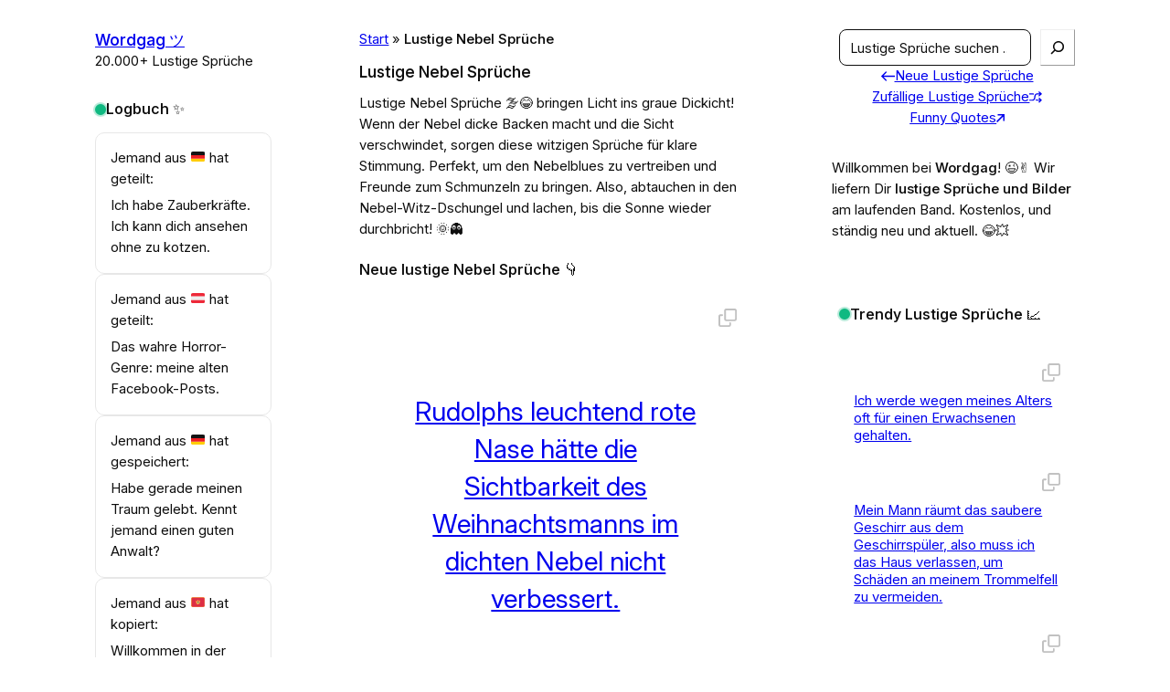

--- FILE ---
content_type: text/html; charset=UTF-8
request_url: https://wordgag.de/sprueche/nebel/
body_size: 90458
content:
<!DOCTYPE html>
<html lang="de">
<head>
	<meta charset="UTF-8" />
	<meta name="viewport" content="width=device-width, initial-scale=1" />
<meta name='robots' content='index, follow, max-image-preview:large, max-snippet:-1, max-video-preview:-1' />

	<!-- This site is optimized with the Yoast SEO plugin v26.7 - https://yoast.com/wordpress/plugins/seo/ -->
	<meta name="description" content="Lustige Nebel Sprüche 🌫️😂 bringen Licht ins graue Dickicht! Wenn der Nebel dicke Backen macht und die Sicht verschwindet, sorgen diese witzigen Sprüche für ..." />
	<link rel="canonical" href="https://wordgag.de/sprueche/nebel/" />
	<meta property="og:locale" content="de_DE" />
	<meta property="og:type" content="article" />
	<meta property="og:title" content="Lustige Nebel Sprüche &#8211; Wordgag ツ" />
	<meta property="og:description" content="Lustige Nebel Sprüche 🌫️😂 bringen Licht ins graue Dickicht! Wenn der Nebel dicke Backen macht und die Sicht verschwindet, sorgen diese witzigen Sprüche für klare Stimmung. Perfekt, um den Nebelblues zu vertreiben und Freunde zum Schmunzeln zu bringen. Also, abtauchen in den Nebel-Witz-Dschungel und lachen, bis die Sonne wieder durchbricht! 🌞👻" />
	<meta property="og:url" content="https://wordgag.de/sprueche/nebel/" />
	<meta property="og:site_name" content="Wordgag ツ" />
	<meta property="og:image" content="https://wordgag.de/wp-content/uploads/2024/06/Wordgag-DE.png" />
	<meta property="og:image:width" content="940" />
	<meta property="og:image:height" content="788" />
	<meta property="og:image:type" content="image/png" />
	<meta name="twitter:card" content="summary_large_image" />
	<meta name="twitter:site" content="@wordgagde" />
	<script type="application/ld+json" class="yoast-schema-graph">{"@context":"https://schema.org","@graph":[{"@type":"CollectionPage","@id":"https://wordgag.de/sprueche/nebel/","url":"https://wordgag.de/sprueche/nebel/","name":"Lustige Nebel Sprüche &#8211; Wordgag ツ","isPartOf":{"@id":"https://wordgag.de/#website"},"primaryImageOfPage":{"@id":"https://wordgag.de/sprueche/nebel/#primaryimage"},"image":{"@id":"https://wordgag.de/sprueche/nebel/#primaryimage"},"thumbnailUrl":"https://wordgag.de/wp-content/uploads/2025/12/rudolphs-leuchtend-rote-nase-haette-die-sichtbarkeit-des-weihnachtsmanns-im-dichten-nebel-nicht-verbessert_162589.png?v=1765728222","description":"Lustige Nebel Sprüche 🌫️😂 bringen Licht ins graue Dickicht! Wenn der Nebel dicke Backen macht und die Sicht verschwindet, sorgen diese witzigen Sprüche für klare Stimmung. Perfekt, um den Nebelblues zu vertreiben und Freunde zum Schmunzeln zu bringen. Also, abtauchen in den Nebel-Witz-Dschungel und lachen, bis die Sonne wieder durchbricht! 🌞👻","breadcrumb":{"@id":"https://wordgag.de/sprueche/nebel/#breadcrumb"},"inLanguage":"de"},{"@type":"ImageObject","inLanguage":"de","@id":"https://wordgag.de/sprueche/nebel/#primaryimage","url":"https://wordgag.de/wp-content/uploads/2025/12/rudolphs-leuchtend-rote-nase-haette-die-sichtbarkeit-des-weihnachtsmanns-im-dichten-nebel-nicht-verbessert_162589.png?v=1765728222","contentUrl":"https://wordgag.de/wp-content/uploads/2025/12/rudolphs-leuchtend-rote-nase-haette-die-sichtbarkeit-des-weihnachtsmanns-im-dichten-nebel-nicht-verbessert_162589.png?v=1765728222","width":800,"height":800},{"@type":"BreadcrumbList","@id":"https://wordgag.de/sprueche/nebel/#breadcrumb","itemListElement":[{"@type":"ListItem","position":1,"name":"Start","item":"https://wordgag.de/"},{"@type":"ListItem","position":2,"name":"Lustige Nebel Sprüche"}]},{"@type":"WebSite","@id":"https://wordgag.de/#website","url":"https://wordgag.de/","name":"Wordgag ツ","description":"20.000+ Lustige Sprüche","potentialAction":[{"@type":"SearchAction","target":{"@type":"EntryPoint","urlTemplate":"https://wordgag.de/?s={search_term_string}"},"query-input":{"@type":"PropertyValueSpecification","valueRequired":true,"valueName":"search_term_string"}}],"inLanguage":"de"}]}</script>
	<!-- / Yoast SEO plugin. -->


<title>Lustige Nebel Sprüche &#8211; Wordgag ツ</title>
<link rel="alternate" type="application/rss+xml" title="Wordgag ツ &raquo; Feed" href="https://wordgag.de/feed/" />
<link rel="alternate" type="application/rss+xml" title="Wordgag ツ &raquo; Kommentar-Feed" href="https://wordgag.de/comments/feed/" />
<link rel="alternate" type="application/rss+xml" title="Wordgag ツ &raquo; Nebel Schlagwort-Feed" href="https://wordgag.de/sprueche/nebel/feed/" />
<style id='wp-img-auto-sizes-contain-inline-css'>
img:is([sizes=auto i],[sizes^="auto," i]){contain-intrinsic-size:3000px 1500px}
/*# sourceURL=wp-img-auto-sizes-contain-inline-css */
</style>
<style id='wp-block-site-title-inline-css'>
.wp-block-site-title{box-sizing:border-box}.wp-block-site-title :where(a){color:inherit;font-family:inherit;font-size:inherit;font-style:inherit;font-weight:inherit;letter-spacing:inherit;line-height:inherit;text-decoration:inherit}
/*# sourceURL=https://wordgag.de/wp-includes/blocks/site-title/style.min.css */
</style>
<style id='wp-block-site-tagline-inline-css'>
.wp-block-site-tagline{box-sizing:border-box}
/*# sourceURL=https://wordgag.de/wp-includes/blocks/site-tagline/style.min.css */
</style>
<style id='wp-block-spacer-inline-css'>
.wp-block-spacer{clear:both}
/*# sourceURL=https://wordgag.de/wp-includes/blocks/spacer/style.min.css */
</style>
<style id='wp-block-group-inline-css'>
.wp-block-group{box-sizing:border-box}:where(.wp-block-group.wp-block-group-is-layout-constrained){position:relative}
/*# sourceURL=https://wordgag.de/wp-includes/blocks/group/style.min.css */
</style>
<style id='block-visibility-screen-size-styles-inline-css'>
/* Large screens (desktops, 992px and up) */
@media ( min-width: 992px ) {
	.block-visibility-hide-large-screen {
		display: none !important;
	}
}

/* Medium screens (tablets, between 768px and 992px) */
@media ( min-width: 768px ) and ( max-width: 991.98px ) {
	.block-visibility-hide-medium-screen {
		display: none !important;
	}
}

/* Small screens (mobile devices, less than 768px) */
@media ( max-width: 767.98px ) {
	.block-visibility-hide-small-screen {
		display: none !important;
	}
}
/*# sourceURL=block-visibility-screen-size-styles-inline-css */
</style>
<style id='wp-block-search-inline-css'>
.wp-block-search__button{margin-left:10px;word-break:normal}.wp-block-search__button.has-icon{line-height:0}.wp-block-search__button svg{height:1.25em;min-height:24px;min-width:24px;width:1.25em;fill:currentColor;vertical-align:text-bottom}:where(.wp-block-search__button){border:1px solid #ccc;padding:6px 10px}.wp-block-search__inside-wrapper{display:flex;flex:auto;flex-wrap:nowrap;max-width:100%}.wp-block-search__label{width:100%}.wp-block-search.wp-block-search__button-only .wp-block-search__button{box-sizing:border-box;display:flex;flex-shrink:0;justify-content:center;margin-left:0;max-width:100%}.wp-block-search.wp-block-search__button-only .wp-block-search__inside-wrapper{min-width:0!important;transition-property:width}.wp-block-search.wp-block-search__button-only .wp-block-search__input{flex-basis:100%;transition-duration:.3s}.wp-block-search.wp-block-search__button-only.wp-block-search__searchfield-hidden,.wp-block-search.wp-block-search__button-only.wp-block-search__searchfield-hidden .wp-block-search__inside-wrapper{overflow:hidden}.wp-block-search.wp-block-search__button-only.wp-block-search__searchfield-hidden .wp-block-search__input{border-left-width:0!important;border-right-width:0!important;flex-basis:0;flex-grow:0;margin:0;min-width:0!important;padding-left:0!important;padding-right:0!important;width:0!important}:where(.wp-block-search__input){appearance:none;border:1px solid #949494;flex-grow:1;font-family:inherit;font-size:inherit;font-style:inherit;font-weight:inherit;letter-spacing:inherit;line-height:inherit;margin-left:0;margin-right:0;min-width:3rem;padding:8px;text-decoration:unset!important;text-transform:inherit}:where(.wp-block-search__button-inside .wp-block-search__inside-wrapper){background-color:#fff;border:1px solid #949494;box-sizing:border-box;padding:4px}:where(.wp-block-search__button-inside .wp-block-search__inside-wrapper) .wp-block-search__input{border:none;border-radius:0;padding:0 4px}:where(.wp-block-search__button-inside .wp-block-search__inside-wrapper) .wp-block-search__input:focus{outline:none}:where(.wp-block-search__button-inside .wp-block-search__inside-wrapper) :where(.wp-block-search__button){padding:4px 8px}.wp-block-search.aligncenter .wp-block-search__inside-wrapper{margin:auto}.wp-block[data-align=right] .wp-block-search.wp-block-search__button-only .wp-block-search__inside-wrapper{float:right}
/*# sourceURL=https://wordgag.de/wp-includes/blocks/search/style.min.css */
</style>
<style id='tw-block-search-inline-css'>
.wp-block-search:not(.wp-block-search__button-inside).is-style-tw-underline .wp-block-search__input{border:none;border-bottom:1px solid var(--tw-block-border-color);border-top:1px solid transparent!important}.wp-block-search.wp-block-search__button-inside.is-style-tw-underline .wp-block-search__inside-wrapper{border:none;border-bottom:1px solid var(--tw-block-border-color);padding:0}.wp-block-search.is-style-tw-underline .wp-block-search__input{background:transparent;color:currentcolor;padding-inline-start:0;border-radius:0}.wp-block-search.is-style-tw-underline .wp-block-search__input:focus{outline:none}.wp-block-search__button-inside.is-style-tw-underline.wp-block-search__icon-button .wp-block-search__button:not(.has-background){padding:0;background:transparent;color:currentcolor;border:0}.wp-block-search__button-only.is-style-tw-underline .wp-block-search__button:not(.has-background){background:transparent;color:currentcolor}.wp-block-search__searchfield-hidden .wp-block-search__inside-wrapper{width:auto!important}
/*# sourceURL=https://wordgag.de/wp-content/plugins/twentig/dist/blocks/search/style.css */
</style>
<style id='wp-block-heading-inline-css'>
h1:where(.wp-block-heading).has-background,h2:where(.wp-block-heading).has-background,h3:where(.wp-block-heading).has-background,h4:where(.wp-block-heading).has-background,h5:where(.wp-block-heading).has-background,h6:where(.wp-block-heading).has-background{padding:1.25em 2.375em}h1.has-text-align-left[style*=writing-mode]:where([style*=vertical-lr]),h1.has-text-align-right[style*=writing-mode]:where([style*=vertical-rl]),h2.has-text-align-left[style*=writing-mode]:where([style*=vertical-lr]),h2.has-text-align-right[style*=writing-mode]:where([style*=vertical-rl]),h3.has-text-align-left[style*=writing-mode]:where([style*=vertical-lr]),h3.has-text-align-right[style*=writing-mode]:where([style*=vertical-rl]),h4.has-text-align-left[style*=writing-mode]:where([style*=vertical-lr]),h4.has-text-align-right[style*=writing-mode]:where([style*=vertical-rl]),h5.has-text-align-left[style*=writing-mode]:where([style*=vertical-lr]),h5.has-text-align-right[style*=writing-mode]:where([style*=vertical-rl]),h6.has-text-align-left[style*=writing-mode]:where([style*=vertical-lr]),h6.has-text-align-right[style*=writing-mode]:where([style*=vertical-rl]){rotate:180deg}
/*# sourceURL=https://wordgag.de/wp-includes/blocks/heading/style.min.css */
</style>
<style id='wp-block-paragraph-inline-css'>
.is-small-text{font-size:.875em}.is-regular-text{font-size:1em}.is-large-text{font-size:2.25em}.is-larger-text{font-size:3em}.has-drop-cap:not(:focus):first-letter{float:left;font-size:8.4em;font-style:normal;font-weight:100;line-height:.68;margin:.05em .1em 0 0;text-transform:uppercase}body.rtl .has-drop-cap:not(:focus):first-letter{float:none;margin-left:.1em}p.has-drop-cap.has-background{overflow:hidden}:root :where(p.has-background){padding:1.25em 2.375em}:where(p.has-text-color:not(.has-link-color)) a{color:inherit}p.has-text-align-left[style*="writing-mode:vertical-lr"],p.has-text-align-right[style*="writing-mode:vertical-rl"]{rotate:180deg}
/*# sourceURL=https://wordgag.de/wp-includes/blocks/paragraph/style.min.css */
</style>
<style id='wp-block-query-title-inline-css'>
.wp-block-query-title{box-sizing:border-box}
/*# sourceURL=https://wordgag.de/wp-includes/blocks/query-title/style.min.css */
</style>
<style id='wp-block-term-description-inline-css'>
:where(.wp-block-term-description){box-sizing:border-box;margin-bottom:var(--wp--style--block-gap);margin-top:var(--wp--style--block-gap)}.wp-block-term-description p{margin-bottom:0;margin-top:0}
/*# sourceURL=https://wordgag.de/wp-includes/blocks/term-description/style.min.css */
</style>
<style id='wp-block-post-title-inline-css'>
.wp-block-post-title{box-sizing:border-box;word-break:break-word}.wp-block-post-title :where(a){display:inline-block;font-family:inherit;font-size:inherit;font-style:inherit;font-weight:inherit;letter-spacing:inherit;line-height:inherit;text-decoration:inherit}
/*# sourceURL=https://wordgag.de/wp-includes/blocks/post-title/style.min.css */
</style>
<style id='wp-block-separator-inline-css'>
@charset "UTF-8";.wp-block-separator{border:none;border-top:2px solid}:root :where(.wp-block-separator.is-style-dots){height:auto;line-height:1;text-align:center}:root :where(.wp-block-separator.is-style-dots):before{color:currentColor;content:"···";font-family:serif;font-size:1.5em;letter-spacing:2em;padding-left:2em}.wp-block-separator.is-style-dots{background:none!important;border:none!important}
/*# sourceURL=https://wordgag.de/wp-includes/blocks/separator/style.min.css */
</style>
<style id='tw-block-separator-inline-css'>
.wp-block-separator{background:currentcolor}.wp-block-separator.is-style-dots{height:auto}.wp-block-separator.is-style-tw-asterisks{background:none!important;text-align:center;line-height:1;border:none!important;height:auto!important}.wp-block-separator.is-style-tw-asterisks::before{content:"* * *";font-size:1.125em}.wp-block-separator.wp-block-separator.is-style-tw-dotted{width:100%;height:1px;border:0;background:linear-gradient(90deg,currentcolor 1px,transparent 0)!important;background-size:4px 1px!important}.wp-block-separator.wp-block-separator.is-style-tw-dashed{width:100%;height:1px;border:0;background:linear-gradient(90deg,currentcolor 4px,transparent 0)!important;background-size:8px 1px!important}.wp-block-separator.wp-block-separator.has-background:is(.is-style-tw-dashed, .is-style-tw-dotted){height:1px}.wp-block-separator.is-style-tw-dotted.is-vertical{background:linear-gradient(0deg,currentcolor 1px,transparent 0)!important;background-size:1px 4px!important}.wp-block-separator.is-style-tw-dashed.is-vertical{background:linear-gradient(0deg,currentcolor 4px,transparent 0)!important;background-size:1px 8px!important}hr.tw-ml-0{text-align:left!important}hr.tw-mr-0{text-align:right!important}
/*# sourceURL=https://wordgag.de/wp-content/plugins/twentig/dist/blocks/separator/style.css */
</style>
<style id='roelmagdaleno-like-post-block-style-inline-css'>
.wp-like-post__wrapper{align-items:center;display:flex}.wp-like-post__button{background:transparent;border:0;cursor:pointer;font:inherit;margin:0;padding:0}

/*# sourceURL=https://wordgag.de/wp-content/plugins/like-post-block/build/style-index.css */
</style>
<style id='wp-block-post-date-inline-css'>
.wp-block-post-date{box-sizing:border-box}
/*# sourceURL=https://wordgag.de/wp-includes/blocks/post-date/style.min.css */
</style>
<style id='wp-block-post-terms-inline-css'>
.wp-block-post-terms{box-sizing:border-box}.wp-block-post-terms .wp-block-post-terms__separator{white-space:pre-wrap}
/*# sourceURL=https://wordgag.de/wp-includes/blocks/post-terms/style.min.css */
</style>
<style id='tw-block-post-terms-inline-css'>
.wp-block-post-terms:is(.is-style-tw-outline,.is-style-tw-outline-pill,.is-style-tw-outline-rounded) a{text-decoration:none!important;padding:0.375rem 0.875rem;border:1px solid;margin-block:5px;display:inline-block}.wp-block-post-terms.is-style-tw-outline-rounded a{border-radius:var(--tw-block-rounded-sm)}.wp-block-post-terms.is-style-tw-outline-pill a{border-radius:100px}.wp-block-post-terms.is-style-tw-hashtag a::before{content:"#"}.wp-block-post-terms:where(.is-style-tw-outline,.is-style-tw-outline-pill,.is-style-tw-outline-rounded,.is-style-tw-hashtag,.is-style-tw-plain) .wp-block-post-terms__separator{visibility:hidden;display:inline-block;width:10px}.wp-block-post-terms.is-style-tw-plain .wp-block-post-terms__separator{width:20px}.wp-block-post-terms.has-background{padding:0.2em 0.5em}.wp-block-post-terms.tw-no-link a{text-decoration:none;cursor:auto}.wp-block-post-terms.is-style-tw-list{display:flex;flex-direction:column;gap:0.2em}.wp-block-post-terms.is-style-tw-list .wp-block-post-terms__separator{display:none}
/*# sourceURL=https://wordgag.de/wp-content/plugins/twentig/dist/blocks/post-terms/style.css */
</style>
<style id='wp-block-post-template-inline-css'>
.wp-block-post-template{list-style:none;margin-block:0;max-width:100%;padding:0}@media (max-width:767px){.wp-block-post-template.is-layout-grid{grid-template-columns:1fr}}@media (min-width:768px) and (max-width:1023px){.wp-block-post-template.is-layout-grid:where(.columns-4,.columns-5,.columns-6){grid-template-columns:repeat(2,minmax(0,1fr))}}.wp-block-post-template.is-flex-container{display:grid;gap:var(--tw-gap-y,var(--wp--style--block-gap)) var(--tw-gap-x,var(--wp--style--block-gap))}.wp-block-post-template.is-flex-container > li{margin:0;width:100%}:where(.wp-block-post-template.is-layout-flow):not(.is-flex-container) > * + *{margin-block-start:var(--tw-gap-y,var(--wp--style--block-gap))}@media (min-width:768px){.wp-block-post-template.is-flex-container{grid-template-columns:repeat(2,minmax(0,1fr))}}@media (min-width:1024px){.wp-block-post-template.columns-3.is-flex-container{grid-template-columns:repeat(3,minmax(0,1fr))}.wp-block-post-template.columns-4.is-flex-container{grid-template-columns:repeat(4,minmax(0,1fr))}.wp-block-post-template.columns-5.is-flex-container{grid-template-columns:repeat(5,minmax(0,1fr))}.wp-block-post-template.columns-6.is-flex-container{grid-template-columns:repeat(6,minmax(0,1fr))}}
/*# sourceURL=https://wordgag.de/wp-content/plugins/twentig/dist/blocks/post-template/block.css */
</style>
<style id='tw-block-post-template-inline-css'>
.wp-block-post-template.tw-valign-top{align-items:flex-start}.wp-block-post-template.tw-valign-center{align-items:center}.wp-block-post-template.tw-valign-bottom{align-items:flex-end}@media (max-width:767px){.wp-block-post-template.is-flex-container{column-gap:min(var(--tw-gap-x,var(--wp--style--block-gap,1.25em)),20px)}.wp-block-post-template-is-layout-grid.tw-cols-small,.wp-block-post-template.is-flex-container.tw-cols-small{grid-template-columns:repeat(2,minmax(0,1fr))!important}}@media (min-width:768px){.wp-block-post-template.tw-cols-small.columns-3{grid-template-columns:repeat(3,minmax(0,1fr))}.wp-block-post-template.tw-cols-small.columns-4{grid-template-columns:repeat(4,minmax(0,1fr))}}@media (min-width:768px) and (max-width:1023px){.wp-block-post-template.tw-cols-large.columns-2{grid-template-columns:repeat(1,minmax(0,1fr))}.wp-block-post-template.tw-cols-large.columns-3{grid-template-columns:repeat(2,minmax(0,1fr))}.wp-block-post-template.tw-cols-small:is(.columns-5,.columns-6){grid-template-columns:repeat(4,minmax(0,1fr))}}@media (min-width:1024px) and (max-width:1199px){.wp-block-post-template.tw-cols-large.columns-4{grid-template-columns:repeat(3,minmax(0,1fr))}.wp-block-post-template.tw-cols-large.columns-5,.wp-block-post-template:is(.tw-cols-small,.tw-cols-large).columns-6{grid-template-columns:repeat(4,minmax(0,1fr))}}.wp-block-post-excerpt__more-text{margin-top:1em}.wp-block-query .tw-stretched-link :where(.wp-block-post-terms:not(.tw-no-link),.wp-block-post-author__name,.wp-block-read-more){position:relative;z-index:2}.wp-block-query .wp-block-post .tw-stretched-link a::after{content:none}.wp-block-query .wp-block-post .tw-stretched-link :where(.wp-block-post-title,.wp-block-post-excerpt__more-text) a::after{content:""}
/*# sourceURL=https://wordgag.de/wp-content/plugins/twentig/dist/blocks/post-template/style.css */
</style>
<style id='wp-block-button-inline-css'>
.wp-block-button__link{align-content:center;box-sizing:border-box;cursor:pointer;display:inline-block;height:100%;text-align:center;word-break:break-word}.wp-block-button__link.aligncenter{text-align:center}.wp-block-button__link.alignright{text-align:right}:where(.wp-block-button__link){border-radius:9999px;box-shadow:none;padding:calc(.667em + 2px) calc(1.333em + 2px);text-decoration:none}.wp-block-button[style*=text-decoration] .wp-block-button__link{text-decoration:inherit}.wp-block-buttons>.wp-block-button.has-custom-width{max-width:none}.wp-block-buttons>.wp-block-button.has-custom-width .wp-block-button__link{width:100%}.wp-block-buttons>.wp-block-button.has-custom-font-size .wp-block-button__link{font-size:inherit}.wp-block-buttons>.wp-block-button.wp-block-button__width-25{width:calc(25% - var(--wp--style--block-gap, .5em)*.75)}.wp-block-buttons>.wp-block-button.wp-block-button__width-50{width:calc(50% - var(--wp--style--block-gap, .5em)*.5)}.wp-block-buttons>.wp-block-button.wp-block-button__width-75{width:calc(75% - var(--wp--style--block-gap, .5em)*.25)}.wp-block-buttons>.wp-block-button.wp-block-button__width-100{flex-basis:100%;width:100%}.wp-block-buttons.is-vertical>.wp-block-button.wp-block-button__width-25{width:25%}.wp-block-buttons.is-vertical>.wp-block-button.wp-block-button__width-50{width:50%}.wp-block-buttons.is-vertical>.wp-block-button.wp-block-button__width-75{width:75%}.wp-block-button.is-style-squared,.wp-block-button__link.wp-block-button.is-style-squared{border-radius:0}.wp-block-button.no-border-radius,.wp-block-button__link.no-border-radius{border-radius:0!important}:root :where(.wp-block-button .wp-block-button__link.is-style-outline),:root :where(.wp-block-button.is-style-outline>.wp-block-button__link){border:2px solid;padding:.667em 1.333em}:root :where(.wp-block-button .wp-block-button__link.is-style-outline:not(.has-text-color)),:root :where(.wp-block-button.is-style-outline>.wp-block-button__link:not(.has-text-color)){color:currentColor}:root :where(.wp-block-button .wp-block-button__link.is-style-outline:not(.has-background)),:root :where(.wp-block-button.is-style-outline>.wp-block-button__link:not(.has-background)){background-color:initial;background-image:none}
/*# sourceURL=https://wordgag.de/wp-includes/blocks/button/style.min.css */
</style>
<style id='enable-button-icons-block-styles-inline-css'>
.wp-block-button[class*=has-icon__] .wp-block-button__link{align-items:center;display:flex;gap:.5em}.wp-block-button[class*=has-icon__] .wp-block-button__link span{line-height:0}.wp-block-button[class*=has-icon__] .wp-block-button__link svg{color:currentColor;fill:currentColor}.wp-block-button[class*=has-icon__] .wp-block-button__link.has-text-align-center{justify-content:center}.wp-block-button[class*=has-icon__] .wp-block-button__link.has-text-align-right{justify-content:flex-end}.wp-block-button[class*=has-icon__] .wp-block-button__link.has-text-align-left{justify-content:flex-start}.wp-block-button[class*=has-icon__].has-justified-space-between .wp-block-button__link{justify-content:space-between}.wp-block-button[class*=has-icon__].has-icon__arrow-left svg,.wp-block-button[class*=has-icon__].has-icon__arrow-right svg,.wp-block-button[class*=has-icon__].has-icon__cloud svg,.wp-block-button[class*=has-icon__].has-icon__cloud-upload svg{height:.7em;width:1em}.wp-block-button[class*=has-icon__].has-icon__chevron-left svg,.wp-block-button[class*=has-icon__].has-icon__chevron-right svg{height:.8em;width:.45em}.wp-block-button[class*=has-icon__].has-icon__chevron-left-small svg,.wp-block-button[class*=has-icon__].has-icon__chevron-right-small svg{height:.5em;width:.3em}.wp-block-button[class*=has-icon__].has-icon__comment-author-avatar svg,.wp-block-button[class*=has-icon__].has-icon__help svg,.wp-block-button[class*=has-icon__].has-icon__info svg{height:.9em;width:.9em}.wp-block-button[class*=has-icon__].has-icon__download svg{height:.8em;width:.75em}.wp-block-button[class*=has-icon__].has-icon__external svg{height:.7em;width:.7em}.wp-block-button[class*=has-icon__].has-icon__external-arrow svg{height:.6em;width:.6em}.wp-block-button[class*=has-icon__].has-icon__lock-outline svg{height:.9em;width:.64em}.wp-block-button[class*=has-icon__].has-icon__login svg{height:.8em;width:.8em}.wp-block-button[class*=has-icon__].has-icon__next svg,.wp-block-button[class*=has-icon__].has-icon__previous svg{height:.75em;width:.775em}.wp-block-button[class*=has-icon__].has-icon__shuffle svg,.wp-block-button[class*=has-icon__].has-icon__wordpress svg{height:.9em;width:.9em}

/*# sourceURL=https://wordgag.de/wp-content/plugins/enable-button-icons-main/build/style.css */
</style>
<style id='wp-block-buttons-inline-css'>
.wp-block-buttons{box-sizing:border-box}.wp-block-buttons.is-vertical{flex-direction:column}.wp-block-buttons.is-vertical>.wp-block-button:last-child{margin-bottom:0}.wp-block-buttons>.wp-block-button{display:inline-block;margin:0}.wp-block-buttons.is-content-justification-left{justify-content:flex-start}.wp-block-buttons.is-content-justification-left.is-vertical{align-items:flex-start}.wp-block-buttons.is-content-justification-center{justify-content:center}.wp-block-buttons.is-content-justification-center.is-vertical{align-items:center}.wp-block-buttons.is-content-justification-right{justify-content:flex-end}.wp-block-buttons.is-content-justification-right.is-vertical{align-items:flex-end}.wp-block-buttons.is-content-justification-space-between{justify-content:space-between}.wp-block-buttons.aligncenter{text-align:center}.wp-block-buttons:not(.is-content-justification-space-between,.is-content-justification-right,.is-content-justification-left,.is-content-justification-center) .wp-block-button.aligncenter{margin-left:auto;margin-right:auto;width:100%}.wp-block-buttons[style*=text-decoration] .wp-block-button,.wp-block-buttons[style*=text-decoration] .wp-block-button__link{text-decoration:inherit}.wp-block-buttons.has-custom-font-size .wp-block-button__link{font-size:inherit}.wp-block-buttons .wp-block-button__link{width:100%}.wp-block-button.aligncenter{text-align:center}
/*# sourceURL=https://wordgag.de/wp-includes/blocks/buttons/style.min.css */
</style>
<style id='wp-block-tag-cloud-inline-css'>
.wp-block-tag-cloud{box-sizing:border-box}.wp-block-tag-cloud.aligncenter{justify-content:center;text-align:center}.wp-block-tag-cloud a{display:inline-block;margin-right:5px}.wp-block-tag-cloud span{display:inline-block;margin-left:5px;text-decoration:none}:root :where(.wp-block-tag-cloud.is-style-outline){display:flex;flex-wrap:wrap;gap:1ch}:root :where(.wp-block-tag-cloud.is-style-outline a){border:1px solid;font-size:unset!important;margin-right:0;padding:1ch 2ch;text-decoration:none!important}
/*# sourceURL=https://wordgag.de/wp-includes/blocks/tag-cloud/style.min.css */
</style>
<style id='tw-block-tag-cloud-inline-css'>
.wp-block-tag-cloud:where(.is-style-tw-outline-pill,.is-style-tw-outline-rounded,.is-style-tw-plain){display:flex;flex-wrap:wrap;gap:12px}.wp-block-tag-cloud:where(.is-style-tw-outline-pill,.is-style-tw-outline-rounded,.is-style-tw-plain,.is-style-tw-list) a{margin-inline:0;font-size:unset!important}.wp-block-tag-cloud:where(.is-style-tw-outline-pill,.is-style-tw-outline-rounded) a{border:1px solid;padding:1ch 2ch;text-decoration:none!important;border-radius:100px}.wp-block-tag-cloud.is-style-tw-outline-rounded a{border-radius:var(--tw-block-rounded-sm)}.wp-block-tag-cloud.is-style-outline{gap:12px}.wp-block-tag-cloud.is-style-tw-list{display:flex;flex-direction:column;gap:4px}.wp-block-tag-cloud.tw-large-gap{gap:12px 24px}.wp-block-tag-cloud span{margin-inline-start:0.2em}.wp-block-tag-cloud.tw-count-lighter span{opacity:0.7}.wp-block-tag-cloud.tw-count-sup span{vertical-align:super;font-size:max(0.625em,10px)}
/*# sourceURL=https://wordgag.de/wp-content/plugins/twentig/dist/blocks/tag-cloud/style.css */
</style>
<style id='outermost-social-sharing-style-inline-css'>
.wp-block-outermost-social-sharing{align-items:flex-start;background:none;box-sizing:border-box;margin-left:0;padding-left:0;padding-right:0;text-indent:0}.wp-block-outermost-social-sharing .outermost-social-sharing-link a,.wp-block-outermost-social-sharing .outermost-social-sharing-link a:hover{border-bottom:0;box-shadow:none;text-decoration:none}.wp-block-outermost-social-sharing .outermost-social-sharing-link a{padding:.25em}.wp-block-outermost-social-sharing .outermost-social-sharing-link svg{height:1em;width:1em}.wp-block-outermost-social-sharing .outermost-social-sharing-link span:not(.screen-reader-text){font-size:.65em;margin-left:.5em;margin-right:.5em}.wp-block-outermost-social-sharing.has-small-icon-size{font-size:16px}.wp-block-outermost-social-sharing,.wp-block-outermost-social-sharing.has-normal-icon-size{font-size:24px}.wp-block-outermost-social-sharing.has-large-icon-size{font-size:36px}.wp-block-outermost-social-sharing.has-huge-icon-size{font-size:48px}.wp-block-outermost-social-sharing.aligncenter{display:flex;justify-content:center}.wp-block-outermost-social-sharing.alignright{justify-content:flex-end}.wp-block-outermost-social-sharing-link{border-radius:9999px;display:block;height:auto;transition:transform .1s ease}.wp-block-outermost-social-sharing-link a{align-items:center;display:flex;line-height:0;transition:transform .1s ease}.wp-block-outermost-social-sharing-link:hover{transform:scale(1.1)}.wp-block-outermost-social-sharing .wp-block-outermost-social-sharing-link .wp-block-outermost-social-sharing-link-anchor,.wp-block-outermost-social-sharing .wp-block-outermost-social-sharing-link .wp-block-outermost-social-sharing-link-anchor svg,.wp-block-outermost-social-sharing .wp-block-outermost-social-sharing-link .wp-block-outermost-social-sharing-link-anchor:active,.wp-block-outermost-social-sharing .wp-block-outermost-social-sharing-link .wp-block-outermost-social-sharing-link-anchor:hover,.wp-block-outermost-social-sharing .wp-block-outermost-social-sharing-link .wp-block-outermost-social-sharing-link-anchor:visited{color:currentColor;fill:currentColor}.wp-block-outermost-social-sharing:not(.is-style-logos-only) .outermost-social-sharing-link{background-color:#f0f0f0;color:#444}.wp-block-outermost-social-sharing:not(.is-style-logos-only) .outermost-social-sharing-link-bluesky{background-color:#1083fe;color:#fff}.wp-block-outermost-social-sharing:not(.is-style-logos-only) .outermost-social-sharing-link-facebook{background-color:#1877f2;color:#fff}.wp-block-outermost-social-sharing:not(.is-style-logos-only) .outermost-social-sharing-link-flipboard{background-color:#e12828;color:#fff}.wp-block-outermost-social-sharing:not(.is-style-logos-only) .outermost-social-sharing-link-line{background-color:#06c755;color:#fff}.wp-block-outermost-social-sharing:not(.is-style-logos-only) .outermost-social-sharing-link-linkedin{background-color:#0a66c2;color:#fff}.wp-block-outermost-social-sharing:not(.is-style-logos-only) .outermost-social-sharing-link-pinterest{background-color:#bd081c;color:#fff}.wp-block-outermost-social-sharing:not(.is-style-logos-only) .outermost-social-sharing-link-pocket{background-color:#ef4056;color:#fff}.wp-block-outermost-social-sharing:not(.is-style-logos-only) .outermost-social-sharing-link-reddit{background-color:#ff4500;color:#fff}.wp-block-outermost-social-sharing:not(.is-style-logos-only) .outermost-social-sharing-link-skype{background-color:#0078ca;color:#fff}.wp-block-outermost-social-sharing:not(.is-style-logos-only) .outermost-social-sharing-link-telegram{background-color:#229ed9;color:#fff}.wp-block-outermost-social-sharing:not(.is-style-logos-only) .outermost-social-sharing-link-threads{background-color:#000;color:#fff}.wp-block-outermost-social-sharing:not(.is-style-logos-only) .outermost-social-sharing-link-tumblr{background-color:#011935;color:#fff}.wp-block-outermost-social-sharing:not(.is-style-logos-only) .outermost-social-sharing-link-viber{background-color:#665ca7;color:#fff}.wp-block-outermost-social-sharing:not(.is-style-logos-only) .outermost-social-sharing-link-whatsapp{background-color:#25d366;color:#fff}.wp-block-outermost-social-sharing:not(.is-style-logos-only) .outermost-social-sharing-link-x{background-color:#000;color:#fff}.wp-block-outermost-social-sharing.is-style-logos-only .outermost-social-sharing-link{background:none}.wp-block-outermost-social-sharing.is-style-logos-only .outermost-social-sharing-link a{padding:0}.wp-block-outermost-social-sharing.is-style-logos-only .outermost-social-sharing-link svg{height:1.25em;width:1.25em}.wp-block-outermost-social-sharing.is-style-logos-only .outermost-social-sharing-link{color:#444}.wp-block-outermost-social-sharing.is-style-logos-only .outermost-social-sharing-link-bluesky{color:#1083fe}.wp-block-outermost-social-sharing.is-style-logos-only .outermost-social-sharing-link-facebook{color:#1877f2}.wp-block-outermost-social-sharing.is-style-logos-only .outermost-social-sharing-link-flipboard{color:#e12828}.wp-block-outermost-social-sharing.is-style-logos-only .outermost-social-sharing-link-line{color:#06c755}.wp-block-outermost-social-sharing.is-style-logos-only .outermost-social-sharing-link-linkedin{color:#0a66c2}.wp-block-outermost-social-sharing.is-style-logos-only .outermost-social-sharing-link-pinterest{color:#bd081c}.wp-block-outermost-social-sharing.is-style-logos-only .outermost-social-sharing-link-pocket{color:#ef4056}.wp-block-outermost-social-sharing.is-style-logos-only .outermost-social-sharing-link-reddit{color:#ff4500}.wp-block-outermost-social-sharing.is-style-logos-only .outermost-social-sharing-link-skype{color:#0078ca}.wp-block-outermost-social-sharing.is-style-logos-only .outermost-social-sharing-link-telegram{color:#229ed9}.wp-block-outermost-social-sharing.is-style-logos-only .outermost-social-sharing-link-threads{color:#000}.wp-block-outermost-social-sharing.is-style-logos-only .outermost-social-sharing-link-tumblr{color:#011935}.wp-block-outermost-social-sharing.is-style-logos-only .outermost-social-sharing-link-twitter{color:#1da1f2}.wp-block-outermost-social-sharing.is-style-logos-only .outermost-social-sharing-link-viber{color:#665ca7}.wp-block-outermost-social-sharing.is-style-logos-only .outermost-social-sharing-link-whatsapp{color:#25d366}.wp-block-outermost-social-sharing.is-style-logos-only .outermost-social-sharing-link-x{color:#000}.wp-block-outermost-social-sharing.is-style-pill-shape .outermost-social-sharing-link{width:auto}.wp-block-outermost-social-sharing.is-style-pill-shape .outermost-social-sharing-link a{padding-left:.6666666667em;padding-right:.6666666667em}.wp-block-post-template.is-flex-container .wp-block-outermost-social-sharing li{width:auto}

/*# sourceURL=https://wordgag.de/wp-content/plugins/social-sharing-block/build/social-sharing/style-index.css */
</style>
<style id='wp-block-navigation-link-inline-css'>
.wp-block-navigation .wp-block-navigation-item__label{overflow-wrap:break-word}.wp-block-navigation .wp-block-navigation-item__description{display:none}.link-ui-tools{outline:1px solid #f0f0f0;padding:8px}.link-ui-block-inserter{padding-top:8px}.link-ui-block-inserter__back{margin-left:8px;text-transform:uppercase}
/*# sourceURL=https://wordgag.de/wp-includes/blocks/navigation-link/style.min.css */
</style>
<link rel='stylesheet' id='wp-block-navigation-css' href='https://wordgag.de/wp-includes/blocks/navigation/style.min.css?ver=6.9' media='all' />
<style id='tw-block-navigation-inline-css'>
.tw-icon-large button:where(.wp-block-navigation__responsive-container-close,.wp-block-navigation__responsive-container-open) svg,.tw-icon-medium button:where(.wp-block-navigation__responsive-container-close,.wp-block-navigation__responsive-container-open) svg{width:32px;height:32px}.wp-block-navigation.tw-icon-medium button:is(.wp-block-navigation__responsive-container-open,.wp-block-navigation__responsive-container-close){font-size:1.25rem}.wp-block-navigation.tw-icon-large button:is(.wp-block-navigation__responsive-container-open,.wp-block-navigation__responsive-container-close){font-size:1.5rem}@media (min-width:600px) and (max-width:767px){.wp-block-navigation__responsive-container-open:not(.always-shown){display:flex}.wp-block-navigation__responsive-container:not(.hidden-by-default):not(.is-menu-open){display:none}}.wp-block-navigation:where(.tw-break-tablet,.tw-break-tablet-lg) .wp-block-navigation__responsive-container:not(.is-menu-open){display:none}.wp-block-navigation:where(.tw-break-tablet,.tw-break-tablet-lg) .wp-block-navigation__responsive-container-open{display:flex}@media (min-width:1024px){.tw-break-tablet .wp-block-navigation__responsive-container:not(.is-menu-open){display:flex}.tw-break-tablet .wp-block-navigation__responsive-container-open{display:none}.tw-icon-large button:where(.wp-block-navigation__responsive-container-close,.wp-block-navigation__responsive-container-open) svg{width:40px;height:40px}}@media (min-width:1200px){.tw-break-tablet-lg .wp-block-navigation__responsive-container:not(.is-menu-open){display:flex}.tw-break-tablet-lg .wp-block-navigation__responsive-container-open{display:none}}.is-content-justification-space-between > .wp-block-navigation:last-child .wp-block-navigation__responsive-container-open{margin-inline-start:auto}.wp-block-navigation:not(.is-vertical):not(.is-responsive) :is(.wp-block-page-list,.wp-block-navigation__container, .wp-block-navigation__responsive-container-content){row-gap:12px}.wp-block-navigation:is(.tw-nav-active-none,.tw-nav-active-opacity-down,.tw-nav-active-opacity-up,.tw-nav-active-primary-color) .current-menu-item > a:not(:hover),.wp-block-navigation:is(.tw-nav-hover-none,.tw-nav-hover-opacity-up,.tw-nav-hover-opacity-down,.tw-nav-hover-primary-color) li a:hover{text-decoration:none}.wp-block-navigation.tw-nav-active-opacity-up .current-menu-item > a,.wp-block-navigation.tw-nav-hover-opacity-up li a:hover,.wp-block-navigation:where(.tw-nav-hover-opacity-down,.tw-nav-hover-opacity-up) .wp-block-social-links:not(.is-style-logos-only) a{opacity:1}.wp-block-navigation.tw-nav-active-opacity-down .current-menu-item > a,.wp-block-navigation.tw-nav-hover-opacity-down li a:hover,.wp-block-navigation:is(.tw-nav-hover-opacity-up,.tw-nav-active-opacity-up) li a{opacity:0.7}.wp-block-navigation:is(.tw-nav-hover-opacity-up,.tw-nav-hover-opacity-down) .wp-block-navigation-item__description{opacity:1}.wp-block-navigation.tw-nav-active-primary-color li.current-menu-item > a,.wp-block-navigation.tw-nav-hover-primary-color li a:hover{color:var(--wp--preset--color--accent,var(--wp--preset--color--accent-1,var(--wp--preset--color--primary)))}.wp-block-navigation.tw-nav-active-underline li.current-menu-item > a,.wp-block-navigation.tw-nav-hover-underline li a:hover{text-decoration-line:underline;text-decoration-style:solid;text-underline-offset:auto}.wp-block-navigation.tw-nav-active-border li.current-menu-item > a,.wp-block-navigation.tw-nav-hover-border li a:hover{text-decoration-line:underline;text-decoration-style:solid;text-underline-offset:min(0.5em,16px);text-decoration-thickness:1px}.wp-block-navigation.tw-nav-active-thick-border li.current-menu-item > a,.wp-block-navigation.tw-nav-hover-thick-border li a:hover{text-decoration-line:underline;text-decoration-style:solid;text-underline-offset:min(0.5em,16px);text-decoration-thickness:2px!important}.wp-block-navigation.tw-nav-hover-box :where(.is-menu-open,.wp-block-navigation__submenu-container) li a{position:relative}.wp-block-navigation.tw-nav-active-box .current-menu-item > a::before,.wp-block-navigation.tw-nav-hover-box li > a:hover::before{content:"";display:block;position:absolute;inset:0;background-color:currentcolor;opacity:0.1;border-radius:8px}:is(.tw-nav-hover-box,.tw-nav-active-box) .wp-block-navigation__container > li > a::before{margin:-4px -10px}.wp-block-navigation.tw-nav-active-box li.current-menu-item > a,.wp-block-navigation.tw-nav-hover-box li a:hover{text-decoration:none}.wp-block-navigation__submenu-container.has-background{padding:0}
/*# sourceURL=https://wordgag.de/wp-content/plugins/twentig/dist/blocks/navigation/style.css */
</style>
<link rel='stylesheet' id='wp-block-social-links-css' href='https://wordgag.de/wp-includes/blocks/social-links/style.min.css?ver=6.9' media='all' />
<style id='tw-block-social-links-inline-css'>
.wp-block-social-links.tw-hover-none .wp-social-link:hover{transform:none}.wp-block-social-links.tw-hover-opacity .wp-social-link{opacity:0.7}.wp-block-social-links.tw-hover-opacity .wp-social-link:hover{opacity:1;transform:none}.wp-block-social-links.tw-hover-opacity-down .wp-social-link{opacity:1}.wp-block-social-links.tw-hover-opacity-down .wp-social-link:hover{opacity:0.7;transform:none}.wp-block-social-links.is-style-tw-square .wp-block-social-link{border-radius:0}.wp-block-social-links.is-style-tw-rounded .wp-block-social-link{border-radius:0.25em}
/*# sourceURL=https://wordgag.de/wp-content/plugins/twentig/dist/blocks/social-links/style.css */
</style>
<style id='wp-block-columns-inline-css'>
.wp-block-columns{align-items:normal!important;box-sizing:border-box;display:flex;flex-wrap:wrap!important}.wp-block-columns.are-vertically-aligned-top{align-items:flex-start}.wp-block-columns.are-vertically-aligned-center{align-items:center}.wp-block-columns.are-vertically-aligned-bottom{align-items:flex-end}@media (min-width:768px){.wp-block-columns{flex-wrap:nowrap!important}.wp-block-columns:not(.is-not-stacked-on-mobile) > .wp-block-column{flex-basis:0;flex-grow:1}.wp-block-columns:not(.is-not-stacked-on-mobile) > .wp-block-column[style*="flex-basis"]{flex-grow:0}}.wp-block-columns.is-not-stacked-on-mobile{flex-wrap:nowrap!important}.wp-block-columns.is-not-stacked-on-mobile > .wp-block-column{flex-basis:0;flex-grow:1}.wp-block-columns.is-not-stacked-on-mobile > .wp-block-column[style*="flex-basis"]{flex-grow:0}@media (max-width:767px){.wp-block-columns:not(.is-not-stacked-on-mobile):not(.tw-cols-stack-sm-2) > .wp-block-column{flex-basis:100%!important}.wp-block-columns.tw-cols-stack-sm-2{display:grid;grid-template-columns:repeat(2,minmax(0,1fr))}}.wp-block-column{flex-grow:1;min-width:0;word-break:break-word;overflow-wrap:break-word}.wp-block-column.is-vertically-aligned-top{align-self:flex-start;width:100%}.wp-block-column.is-vertically-aligned-center{align-self:center;width:100%}.wp-block-column.is-vertically-aligned-bottom{align-self:flex-end;width:100%}@media (min-width:768px) and (max-width:1023px){.wp-block-columns.tw-cols-stack-md-2:not(.tw-justify-center){display:grid;grid-template-columns:repeat(2,minmax(0,1fr))}.wp-block-columns.tw-cols-stack-md-2.tw-justify-center{flex-wrap:wrap!important}.wp-block-columns.tw-cols-stack-md-2.tw-justify-center > .wp-block-column{flex-basis:calc(50% - 16px);flex-grow:0}}@media (max-width:1023px){.wp-block-columns.tw-cols-stack-md{flex-wrap:wrap!important}.wp-block-columns.tw-cols-stack-md > .wp-block-column{flex-basis:100%!important}body .wp-block-columns.tw-large-gap{column-gap:32px}}
/*# sourceURL=https://wordgag.de/wp-content/plugins/twentig/dist/blocks/columns/block.css */
</style>
<style id='tw-block-columns-inline-css'>
.is-style-tw-col-shadow,.wp-block-column.is-style-tw-shadow{box-shadow:var(--tw-block-shadow)}.is-style-tw-col-hard-shadow,.wp-block-column.is-style-tw-hard-shadow{box-shadow:var(--tw-block-hard-shadow)}:where(.is-style-tw-col-shadow,.is-style-tw-col-hard-shadow){background-color:#fff;color:#000}.is-style-tw-col-border-top{border-style:none;border-top:1px solid;padding-top:24px}.tw-stretched-blocks > .wp-block-column,.wp-block-column.tw-stack{display:flex;flex-direction:column}.tw-stretched-blocks > .wp-block-column > :is(.wp-block-image,.wp-block-post-featured-image,.wp-block-group:only-child,.wp-block-cover,.wp-block-columns,.wp-block-gallery){flex-grow:1}.tw-stretched-blocks > .wp-block-column > :is(.wp-block-image,.wp-block-post-featured-image) img{min-height:100%;object-fit:cover}.tw-stretched-blocks > .wp-block-column > :is(.wp-block-image,.wp-block-post-featured-image) a{height:100%}.wp-block-columns[style*="radius"]{overflow:hidden}
/*# sourceURL=https://wordgag.de/wp-content/plugins/twentig/dist/blocks/columns/style.css */
</style>
<style id='wp-block-library-inline-css'>
:root{--wp-block-synced-color:#7a00df;--wp-block-synced-color--rgb:122,0,223;--wp-bound-block-color:var(--wp-block-synced-color);--wp-editor-canvas-background:#ddd;--wp-admin-theme-color:#007cba;--wp-admin-theme-color--rgb:0,124,186;--wp-admin-theme-color-darker-10:#006ba1;--wp-admin-theme-color-darker-10--rgb:0,107,160.5;--wp-admin-theme-color-darker-20:#005a87;--wp-admin-theme-color-darker-20--rgb:0,90,135;--wp-admin-border-width-focus:2px}@media (min-resolution:192dpi){:root{--wp-admin-border-width-focus:1.5px}}.wp-element-button{cursor:pointer}:root .has-very-light-gray-background-color{background-color:#eee}:root .has-very-dark-gray-background-color{background-color:#313131}:root .has-very-light-gray-color{color:#eee}:root .has-very-dark-gray-color{color:#313131}:root .has-vivid-green-cyan-to-vivid-cyan-blue-gradient-background{background:linear-gradient(135deg,#00d084,#0693e3)}:root .has-purple-crush-gradient-background{background:linear-gradient(135deg,#34e2e4,#4721fb 50%,#ab1dfe)}:root .has-hazy-dawn-gradient-background{background:linear-gradient(135deg,#faaca8,#dad0ec)}:root .has-subdued-olive-gradient-background{background:linear-gradient(135deg,#fafae1,#67a671)}:root .has-atomic-cream-gradient-background{background:linear-gradient(135deg,#fdd79a,#004a59)}:root .has-nightshade-gradient-background{background:linear-gradient(135deg,#330968,#31cdcf)}:root .has-midnight-gradient-background{background:linear-gradient(135deg,#020381,#2874fc)}:root{--wp--preset--font-size--normal:16px;--wp--preset--font-size--huge:42px}.has-regular-font-size{font-size:1em}.has-larger-font-size{font-size:2.625em}.has-normal-font-size{font-size:var(--wp--preset--font-size--normal)}.has-huge-font-size{font-size:var(--wp--preset--font-size--huge)}.has-text-align-center{text-align:center}.has-text-align-left{text-align:left}.has-text-align-right{text-align:right}.has-fit-text{white-space:nowrap!important}#end-resizable-editor-section{display:none}.aligncenter{clear:both}.items-justified-left{justify-content:flex-start}.items-justified-center{justify-content:center}.items-justified-right{justify-content:flex-end}.items-justified-space-between{justify-content:space-between}.screen-reader-text{border:0;clip-path:inset(50%);height:1px;margin:-1px;overflow:hidden;padding:0;position:absolute;width:1px;word-wrap:normal!important}.screen-reader-text:focus{background-color:#ddd;clip-path:none;color:#444;display:block;font-size:1em;height:auto;left:5px;line-height:normal;padding:15px 23px 14px;text-decoration:none;top:5px;width:auto;z-index:100000}html :where(.has-border-color){border-style:solid}html :where([style*=border-top-color]){border-top-style:solid}html :where([style*=border-right-color]){border-right-style:solid}html :where([style*=border-bottom-color]){border-bottom-style:solid}html :where([style*=border-left-color]){border-left-style:solid}html :where([style*=border-width]){border-style:solid}html :where([style*=border-top-width]){border-top-style:solid}html :where([style*=border-right-width]){border-right-style:solid}html :where([style*=border-bottom-width]){border-bottom-style:solid}html :where([style*=border-left-width]){border-left-style:solid}html :where(img[class*=wp-image-]){height:auto;max-width:100%}:where(figure){margin:0 0 1em}html :where(.is-position-sticky){--wp-admin--admin-bar--position-offset:var(--wp-admin--admin-bar--height,0px)}@media screen and (max-width:600px){html :where(.is-position-sticky){--wp-admin--admin-bar--position-offset:0px}}
/*# sourceURL=/wp-includes/css/dist/block-library/common.min.css */
</style>
<style id='global-styles-inline-css'>
:root{--wp--preset--aspect-ratio--square: 1;--wp--preset--aspect-ratio--4-3: 4/3;--wp--preset--aspect-ratio--3-4: 3/4;--wp--preset--aspect-ratio--3-2: 3/2;--wp--preset--aspect-ratio--2-3: 2/3;--wp--preset--aspect-ratio--16-9: 16/9;--wp--preset--aspect-ratio--9-16: 9/16;--wp--preset--color--black: #000000;--wp--preset--color--cyan-bluish-gray: #abb8c3;--wp--preset--color--white: #ffffff;--wp--preset--color--pale-pink: #f78da7;--wp--preset--color--vivid-red: #cf2e2e;--wp--preset--color--luminous-vivid-orange: #ff6900;--wp--preset--color--luminous-vivid-amber: #fcb900;--wp--preset--color--light-green-cyan: #7bdcb5;--wp--preset--color--vivid-green-cyan: #00d084;--wp--preset--color--pale-cyan-blue: #8ed1fc;--wp--preset--color--vivid-cyan-blue: #0693e3;--wp--preset--color--vivid-purple: #9b51e0;--wp--preset--color--theme-1: hsl(0 0% 100%);--wp--preset--color--theme-2: color-mix(in srgb, var(--wp--preset--color--theme-1) 96%, var(--wp--preset--color--theme-6) 4%);--wp--preset--color--theme-3: color-mix(in srgb, var(--wp--preset--color--theme-1) 90%, var(--wp--preset--color--theme-6) 10%);--wp--preset--color--theme-4: color-mix(in srgb, var(--wp--preset--color--theme-1) 80%, var(--wp--preset--color--theme-6) 20%);--wp--preset--color--theme-5: color-mix(in srgb, var(--wp--preset--color--theme-1) 32%, var(--wp--preset--color--theme-6) 68%);--wp--preset--color--theme-6: hsl(0 0% 5%);--wp--preset--gradient--vivid-cyan-blue-to-vivid-purple: linear-gradient(135deg,rgb(6,147,227) 0%,rgb(155,81,224) 100%);--wp--preset--gradient--light-green-cyan-to-vivid-green-cyan: linear-gradient(135deg,rgb(122,220,180) 0%,rgb(0,208,130) 100%);--wp--preset--gradient--luminous-vivid-amber-to-luminous-vivid-orange: linear-gradient(135deg,rgb(252,185,0) 0%,rgb(255,105,0) 100%);--wp--preset--gradient--luminous-vivid-orange-to-vivid-red: linear-gradient(135deg,rgb(255,105,0) 0%,rgb(207,46,46) 100%);--wp--preset--gradient--very-light-gray-to-cyan-bluish-gray: linear-gradient(135deg,rgb(238,238,238) 0%,rgb(169,184,195) 100%);--wp--preset--gradient--cool-to-warm-spectrum: linear-gradient(135deg,rgb(74,234,220) 0%,rgb(151,120,209) 20%,rgb(207,42,186) 40%,rgb(238,44,130) 60%,rgb(251,105,98) 80%,rgb(254,248,76) 100%);--wp--preset--gradient--blush-light-purple: linear-gradient(135deg,rgb(255,206,236) 0%,rgb(152,150,240) 100%);--wp--preset--gradient--blush-bordeaux: linear-gradient(135deg,rgb(254,205,165) 0%,rgb(254,45,45) 50%,rgb(107,0,62) 100%);--wp--preset--gradient--luminous-dusk: linear-gradient(135deg,rgb(255,203,112) 0%,rgb(199,81,192) 50%,rgb(65,88,208) 100%);--wp--preset--gradient--pale-ocean: linear-gradient(135deg,rgb(255,245,203) 0%,rgb(182,227,212) 50%,rgb(51,167,181) 100%);--wp--preset--gradient--electric-grass: linear-gradient(135deg,rgb(202,248,128) 0%,rgb(113,206,126) 100%);--wp--preset--gradient--midnight: linear-gradient(135deg,rgb(2,3,129) 0%,rgb(40,116,252) 100%);--wp--preset--gradient--gradient-1: linear-gradient(to bottom, var(--wp--preset--color--theme-5) -100%, transparent 100%);--wp--preset--gradient--gradient-2: linear-gradient(to bottom, var(--wp--preset--color--theme-5) -75%, transparent 75%);--wp--preset--gradient--gradient-3: linear-gradient(to bottom, var(--wp--preset--color--theme-5) -50%, transparent 50%);--wp--preset--gradient--gradient-4: linear-gradient(to bottom, var(--wp--preset--color--theme-5) -33%, transparent 33%);--wp--preset--font-size--small: 0.885rem;--wp--preset--font-size--medium: clamp(0.885rem, 0.885rem + ((1vw - 0.2rem) * 0.073), 0.925rem);--wp--preset--font-size--large: clamp(0.925rem, 0.925rem + ((1vw - 0.2rem) * 0.136), 1rem);--wp--preset--font-size--x-large: clamp(1rem, 1rem + ((1vw - 0.2rem) * 0.136), 1.075rem);--wp--preset--font-family--inter: "Inter", sans-serif;--wp--preset--font-family--geist-mono: "Geist Mono", monospace;--wp--preset--font-family--noto-serif: "Noto Serif", serif;--wp--preset--spacing--20: 16px;--wp--preset--spacing--30: 24px;--wp--preset--spacing--40: 32px;--wp--preset--spacing--50: 48px;--wp--preset--spacing--60: 60px;--wp--preset--spacing--70: 72px;--wp--preset--spacing--80: 5.06rem;--wp--preset--spacing--10: 8px;--wp--preset--shadow--natural: 6px 6px 9px rgba(0, 0, 0, 0.2);--wp--preset--shadow--deep: 12px 12px 50px rgba(0, 0, 0, 0.4);--wp--preset--shadow--sharp: 6px 6px 0px rgba(0, 0, 0, 0.2);--wp--preset--shadow--outlined: 6px 6px 0px -3px rgb(255, 255, 255), 6px 6px rgb(0, 0, 0);--wp--preset--shadow--crisp: 6px 6px 0px rgb(0, 0, 0);--wp--preset--shadow--inset: inset 0 0 0 1px var(--wp--preset--color--theme-3);--wp--preset--shadow--inset-2: inset 0 0 0 1px var(--wp--preset--color--theme-4);--wp--custom--color--theme-1-dark: hsl(0 0% 10%);--wp--custom--color--theme-2-dark: color-mix(in srgb, var(--wp--preset--color--theme-1) 4%, var(--wp--preset--color--theme-6) 96%);--wp--custom--color--theme-3-dark: color-mix(in srgb, var(--wp--preset--color--theme-1) 12%, var(--wp--preset--color--theme-6) 88%);--wp--custom--color--theme-4-dark: color-mix(in srgb, var(--wp--preset--color--theme-1) 25%, var(--wp--preset--color--theme-6) 75%);--wp--custom--color--theme-5-dark: color-mix(in srgb, var(--wp--preset--color--theme-1) 50%, var(--wp--preset--color--theme-6) 50%);--wp--custom--color--theme-6-dark: hsl(0 0% 100% / 85%);--wp--custom--transition--duration: 200ms;}:root { --wp--style--global--content-size: 440px;--wp--style--global--wide-size: 1200px; }:where(body) { margin: 0; }.wp-site-blocks { padding-top: var(--wp--style--root--padding-top); padding-bottom: var(--wp--style--root--padding-bottom); }.has-global-padding { padding-right: var(--wp--style--root--padding-right); padding-left: var(--wp--style--root--padding-left); }.has-global-padding > .alignfull { margin-right: calc(var(--wp--style--root--padding-right) * -1); margin-left: calc(var(--wp--style--root--padding-left) * -1); }.has-global-padding :where(:not(.alignfull.is-layout-flow) > .has-global-padding:not(.wp-block-block, .alignfull)) { padding-right: 0; padding-left: 0; }.has-global-padding :where(:not(.alignfull.is-layout-flow) > .has-global-padding:not(.wp-block-block, .alignfull)) > .alignfull { margin-left: 0; margin-right: 0; }.wp-site-blocks > .alignleft { float: left; margin-right: 2em; }.wp-site-blocks > .alignright { float: right; margin-left: 2em; }.wp-site-blocks > .aligncenter { justify-content: center; margin-left: auto; margin-right: auto; }:where(.wp-site-blocks) > * { margin-block-start: var(--wp--preset--spacing--20); margin-block-end: 0; }:where(.wp-site-blocks) > :first-child { margin-block-start: 0; }:where(.wp-site-blocks) > :last-child { margin-block-end: 0; }:root { --wp--style--block-gap: var(--wp--preset--spacing--20); }:root :where(.is-layout-flow) > :first-child{margin-block-start: 0;}:root :where(.is-layout-flow) > :last-child{margin-block-end: 0;}:root :where(.is-layout-flow) > *{margin-block-start: var(--wp--preset--spacing--20);margin-block-end: 0;}:root :where(.is-layout-constrained) > :first-child{margin-block-start: 0;}:root :where(.is-layout-constrained) > :last-child{margin-block-end: 0;}:root :where(.is-layout-constrained) > *{margin-block-start: var(--wp--preset--spacing--20);margin-block-end: 0;}:root :where(.is-layout-flex){gap: var(--wp--preset--spacing--20);}:root :where(.is-layout-grid){gap: var(--wp--preset--spacing--20);}.is-layout-flow > .alignleft{float: left;margin-inline-start: 0;margin-inline-end: 2em;}.is-layout-flow > .alignright{float: right;margin-inline-start: 2em;margin-inline-end: 0;}.is-layout-flow > .aligncenter{margin-left: auto !important;margin-right: auto !important;}.is-layout-constrained > .alignleft{float: left;margin-inline-start: 0;margin-inline-end: 2em;}.is-layout-constrained > .alignright{float: right;margin-inline-start: 2em;margin-inline-end: 0;}.is-layout-constrained > .aligncenter{margin-left: auto !important;margin-right: auto !important;}.is-layout-constrained > :where(:not(.alignleft):not(.alignright):not(.alignfull)){max-width: var(--wp--style--global--content-size);margin-left: auto !important;margin-right: auto !important;}.is-layout-constrained > .alignwide{max-width: var(--wp--style--global--wide-size);}body .is-layout-flex{display: flex;}.is-layout-flex{flex-wrap: wrap;align-items: center;}.is-layout-flex > :is(*, div){margin: 0;}body .is-layout-grid{display: grid;}.is-layout-grid > :is(*, div){margin: 0;}body{background-color: var(--wp--preset--color--theme-1);color: var(--wp--preset--color--theme-6);font-family: var(--wp--preset--font-family--inter);font-size: var(--wp--preset--font-size--medium);font-weight: 400;line-height: 1.6;--wp--style--root--padding-top: 0;--wp--style--root--padding-right: var(--wp--preset--spacing--30);--wp--style--root--padding-bottom: var(--wp--preset--spacing--50);--wp--style--root--padding-left: var(--wp--preset--spacing--30);}a:where(:not(.wp-element-button)){color: var(--wp--preset--color--theme-6);text-decoration: underline;}:root :where(a:where(:not(.wp-element-button)):hover){color: var(--wp--preset--color--theme-6);text-decoration: none;}h1, h2, h3, h4, h5, h6{color: var(--wp--preset--color--theme-6);font-size: var(--wp--preset--font-size--medium);font-weight: 550;line-height: 1.45;}h1{font-size: var(--wp--preset--font-size--x-large);}h2{font-size: var(--wp--preset--font-size--large);}h3{font-size: var(--wp--preset--font-size--large);}h4{font-size: var(--wp--preset--font-size--large);}h5{font-size: 90%;}h6{color: var(--wp--preset--color--theme-5);font-size: 90%;font-weight: normal;}:root :where(.wp-element-button, .wp-block-button__link){background-color: var(--wp--preset--color--theme-6);border-radius: var(--wp--preset--spacing--10);border-width: 0;color: var(--wp--preset--color--theme-1);font-family: inherit;font-size: var(--wp--preset--font-size--small);font-style: inherit;font-weight: 500;letter-spacing: inherit;line-height: 1.9;padding-top: 7px;padding-right: 16px;padding-bottom: 6px;padding-left: 16px;text-decoration: none;text-transform: inherit;}:root :where(.wp-element-button:hover, .wp-block-button__link:hover){background-color: color-mix(in srgb, var(--wp--preset--color--theme-6) 90%, var(--wp--preset--color--theme-1) 10%);}:root :where(.wp-element-caption, .wp-block-audio figcaption, .wp-block-embed figcaption, .wp-block-gallery figcaption, .wp-block-image figcaption, .wp-block-table figcaption, .wp-block-video figcaption){color: var(--wp--preset--color--theme-5);text-align: center;font-size: 90%;margin-top: var(--wp--preset--spacing--10) !important;margin-bottom: 0 !important;}.has-black-color{color: var(--wp--preset--color--black) !important;}.has-cyan-bluish-gray-color{color: var(--wp--preset--color--cyan-bluish-gray) !important;}.has-white-color{color: var(--wp--preset--color--white) !important;}.has-pale-pink-color{color: var(--wp--preset--color--pale-pink) !important;}.has-vivid-red-color{color: var(--wp--preset--color--vivid-red) !important;}.has-luminous-vivid-orange-color{color: var(--wp--preset--color--luminous-vivid-orange) !important;}.has-luminous-vivid-amber-color{color: var(--wp--preset--color--luminous-vivid-amber) !important;}.has-light-green-cyan-color{color: var(--wp--preset--color--light-green-cyan) !important;}.has-vivid-green-cyan-color{color: var(--wp--preset--color--vivid-green-cyan) !important;}.has-pale-cyan-blue-color{color: var(--wp--preset--color--pale-cyan-blue) !important;}.has-vivid-cyan-blue-color{color: var(--wp--preset--color--vivid-cyan-blue) !important;}.has-vivid-purple-color{color: var(--wp--preset--color--vivid-purple) !important;}.has-theme-1-color{color: var(--wp--preset--color--theme-1) !important;}.has-theme-2-color{color: var(--wp--preset--color--theme-2) !important;}.has-theme-3-color{color: var(--wp--preset--color--theme-3) !important;}.has-theme-4-color{color: var(--wp--preset--color--theme-4) !important;}.has-theme-5-color{color: var(--wp--preset--color--theme-5) !important;}.has-theme-6-color{color: var(--wp--preset--color--theme-6) !important;}.has-black-background-color{background-color: var(--wp--preset--color--black) !important;}.has-cyan-bluish-gray-background-color{background-color: var(--wp--preset--color--cyan-bluish-gray) !important;}.has-white-background-color{background-color: var(--wp--preset--color--white) !important;}.has-pale-pink-background-color{background-color: var(--wp--preset--color--pale-pink) !important;}.has-vivid-red-background-color{background-color: var(--wp--preset--color--vivid-red) !important;}.has-luminous-vivid-orange-background-color{background-color: var(--wp--preset--color--luminous-vivid-orange) !important;}.has-luminous-vivid-amber-background-color{background-color: var(--wp--preset--color--luminous-vivid-amber) !important;}.has-light-green-cyan-background-color{background-color: var(--wp--preset--color--light-green-cyan) !important;}.has-vivid-green-cyan-background-color{background-color: var(--wp--preset--color--vivid-green-cyan) !important;}.has-pale-cyan-blue-background-color{background-color: var(--wp--preset--color--pale-cyan-blue) !important;}.has-vivid-cyan-blue-background-color{background-color: var(--wp--preset--color--vivid-cyan-blue) !important;}.has-vivid-purple-background-color{background-color: var(--wp--preset--color--vivid-purple) !important;}.has-theme-1-background-color{background-color: var(--wp--preset--color--theme-1) !important;}.has-theme-2-background-color{background-color: var(--wp--preset--color--theme-2) !important;}.has-theme-3-background-color{background-color: var(--wp--preset--color--theme-3) !important;}.has-theme-4-background-color{background-color: var(--wp--preset--color--theme-4) !important;}.has-theme-5-background-color{background-color: var(--wp--preset--color--theme-5) !important;}.has-theme-6-background-color{background-color: var(--wp--preset--color--theme-6) !important;}.has-black-border-color{border-color: var(--wp--preset--color--black) !important;}.has-cyan-bluish-gray-border-color{border-color: var(--wp--preset--color--cyan-bluish-gray) !important;}.has-white-border-color{border-color: var(--wp--preset--color--white) !important;}.has-pale-pink-border-color{border-color: var(--wp--preset--color--pale-pink) !important;}.has-vivid-red-border-color{border-color: var(--wp--preset--color--vivid-red) !important;}.has-luminous-vivid-orange-border-color{border-color: var(--wp--preset--color--luminous-vivid-orange) !important;}.has-luminous-vivid-amber-border-color{border-color: var(--wp--preset--color--luminous-vivid-amber) !important;}.has-light-green-cyan-border-color{border-color: var(--wp--preset--color--light-green-cyan) !important;}.has-vivid-green-cyan-border-color{border-color: var(--wp--preset--color--vivid-green-cyan) !important;}.has-pale-cyan-blue-border-color{border-color: var(--wp--preset--color--pale-cyan-blue) !important;}.has-vivid-cyan-blue-border-color{border-color: var(--wp--preset--color--vivid-cyan-blue) !important;}.has-vivid-purple-border-color{border-color: var(--wp--preset--color--vivid-purple) !important;}.has-theme-1-border-color{border-color: var(--wp--preset--color--theme-1) !important;}.has-theme-2-border-color{border-color: var(--wp--preset--color--theme-2) !important;}.has-theme-3-border-color{border-color: var(--wp--preset--color--theme-3) !important;}.has-theme-4-border-color{border-color: var(--wp--preset--color--theme-4) !important;}.has-theme-5-border-color{border-color: var(--wp--preset--color--theme-5) !important;}.has-theme-6-border-color{border-color: var(--wp--preset--color--theme-6) !important;}.has-vivid-cyan-blue-to-vivid-purple-gradient-background{background: var(--wp--preset--gradient--vivid-cyan-blue-to-vivid-purple) !important;}.has-light-green-cyan-to-vivid-green-cyan-gradient-background{background: var(--wp--preset--gradient--light-green-cyan-to-vivid-green-cyan) !important;}.has-luminous-vivid-amber-to-luminous-vivid-orange-gradient-background{background: var(--wp--preset--gradient--luminous-vivid-amber-to-luminous-vivid-orange) !important;}.has-luminous-vivid-orange-to-vivid-red-gradient-background{background: var(--wp--preset--gradient--luminous-vivid-orange-to-vivid-red) !important;}.has-very-light-gray-to-cyan-bluish-gray-gradient-background{background: var(--wp--preset--gradient--very-light-gray-to-cyan-bluish-gray) !important;}.has-cool-to-warm-spectrum-gradient-background{background: var(--wp--preset--gradient--cool-to-warm-spectrum) !important;}.has-blush-light-purple-gradient-background{background: var(--wp--preset--gradient--blush-light-purple) !important;}.has-blush-bordeaux-gradient-background{background: var(--wp--preset--gradient--blush-bordeaux) !important;}.has-luminous-dusk-gradient-background{background: var(--wp--preset--gradient--luminous-dusk) !important;}.has-pale-ocean-gradient-background{background: var(--wp--preset--gradient--pale-ocean) !important;}.has-electric-grass-gradient-background{background: var(--wp--preset--gradient--electric-grass) !important;}.has-midnight-gradient-background{background: var(--wp--preset--gradient--midnight) !important;}.has-gradient-1-gradient-background{background: var(--wp--preset--gradient--gradient-1) !important;}.has-gradient-2-gradient-background{background: var(--wp--preset--gradient--gradient-2) !important;}.has-gradient-3-gradient-background{background: var(--wp--preset--gradient--gradient-3) !important;}.has-gradient-4-gradient-background{background: var(--wp--preset--gradient--gradient-4) !important;}.has-small-font-size{font-size: var(--wp--preset--font-size--small) !important;}.has-medium-font-size{font-size: var(--wp--preset--font-size--medium) !important;}.has-large-font-size{font-size: var(--wp--preset--font-size--large) !important;}.has-x-large-font-size{font-size: var(--wp--preset--font-size--x-large) !important;}.has-inter-font-family{font-family: var(--wp--preset--font-family--inter) !important;}.has-geist-mono-font-family{font-family: var(--wp--preset--font-family--geist-mono) !important;}.has-noto-serif-font-family{font-family: var(--wp--preset--font-family--noto-serif) !important;}.code-block-label {
  font-size: 11px;
  color: #929292;
  text-align: center;
  padding-top: 40px;
  padding-bottom: 5px;
  margin-top: 30px;
}

.ai-rotate-option {
  padding-bottom: 20px;
}

p, h1, h2, h3, h4, h5, h6 {
  -webkit-hyphens: auto;
  -moz-hyphens: auto;
  -ms-hyphens: auto;
  hyphens: auto;
}

/* Dark mode for featured images*/

.theme-dark .wp-block-post-featured-image img {
    filter: brightness(0.9);
}

.category .breadcrumb_last::before {
	content: 'Zufällige ';
}

.wp-block-outermost-icon-block {
  transition: transform 0.3s ease;
}

.wp-block-outermost-icon-block:hover {
  transform: scale(1.1);
}

/* Outline button hover background */
.is-style-outline .wp-block-button__link:hover,
.wp-block-button__link.is-style-outline:hover {
  background-color: #fafafa !important;
  color: inherit !important;
  transition: background-color 0.2s ease;
}

/* Outline button hover background in dark mode */
.theme-dark .is-style-outline .wp-block-button__link:hover,
.theme-dark .wp-block-button__link.is-style-outline:hover {
  background-color: #222 !important;
  color: #fafafa !important;
  border-color: currentColor !important;
  transition: background-color 0.2s ease;
}

.wp-block-social-links .wp-social-link span:not(.screen-reader-text) {
  font-size: 14.8px
}

.wp-block-post-title a:hover {
 text-decoration: underline;
} 

.wp-block-navigation__responsive-container .wp-block-navigation__responsive-container-content {
  margin: 25px;
}

.theme-dark .wp-block-outermost-icon-block svg {
  fill: #ffffffd9;
}

.theme-dark .funny-post-box {
 border: 1px solid #2a2a2a;
}

.theme-dark .network-post-box {
 border: 1px solid #2a2a2a;
}

.theme-dark .like-button__count {
  color: #ffffffd9;
}

.theme-dark .highlight-number, .highlight-network {
 color: #1a1a1a;
}


//.theme-dark .wp-block-group.is-style-section-2--2 a, li, h2 {
 color: #0d0d0d;
}

//.theme-dark .wp-block-group.is-style-section-2--5 a, li, h2 {
 color: #0d0d0d;
}

//.theme-dark .wp-block-heading {
 color: #ffffffd9;
}

.yarpp h2 {
   color: var(--wp--preset--color--theme-5);
    font-size: var(--wp--preset--font-size--medium);
font-style: normal;
    font-weight: 400;
}

.yarpp ul li {
  margin-bottom: 10px;
}

.yarpp a:hover {
  text-decoration: underline;
}

body.page-id-109680 .wp-block-post-title {
    max-width: 940px;
    width: 100%;
}

a#chatgpt-link {
 display: block;
 text-align: center;
 text-decoration: none;
 font-size: var(--wp--preset--font-size--medium);
}

.page-id-109680 .wpj-jtoc.--jtoc-theme-wikipedia.--jtoc-has-custom-styles {
 display: none;
}

.page-id-159548 .wpj-jtoc.--jtoc-theme-wikipedia.--jtoc-has-custom-styles {
 display: none;
}

.page-id-159548 .yarpp-related {
 display: none;
}

.page-id-162280 .wpj-jtoc.--jtoc-theme-wikipedia.--jtoc-has-custom-styles {
 display: none;
}

.page-id-162280 .yarpp-related {
 display: none;
}

.page-id-163034 .wpj-jtoc.--jtoc-theme-wikipedia.--jtoc-has-custom-styles {
 display: none;
}

.page-id-163034 .yarpp-related {
 display: none;
}

.wp-block-group.is-style-section-3 {
 border-radius: 10px;
}

/* Mobile + tablet: force 1.5rem for H2s in Query Loops */
@media (max-width: 1024px) {
  .wp-block-query .wp-block-post-title,
  .wp-block-query .wp-block-post-title a,
  .wp-block-query h2,
  .wp-block-query h2 a {
    font-size: 1.5rem;
  }
}

@media (max-width: 768px) {
  .wp-block-group.is-layout-flow,
  .wp-block-post {
    width: 100% !important;
    max-width: 100% !important;
    margin-left: 0 !important;
    margin-right: 0 !important;
    overflow-x: hidden !important;
  }

  html, body {
    overflow-x: hidden !important;
  }
}



:root :where(.wp-block-buttons){margin-top: var(--wp--preset--spacing--30);margin-bottom: var(--wp--preset--spacing--30);}:root :where(.wp-block-buttons-is-layout-flow) > :first-child{margin-block-start: 0;}:root :where(.wp-block-buttons-is-layout-flow) > :last-child{margin-block-end: 0;}:root :where(.wp-block-buttons-is-layout-flow) > *{margin-block-start: var(--wp--preset--spacing--10);margin-block-end: 0;}:root :where(.wp-block-buttons-is-layout-constrained) > :first-child{margin-block-start: 0;}:root :where(.wp-block-buttons-is-layout-constrained) > :last-child{margin-block-end: 0;}:root :where(.wp-block-buttons-is-layout-constrained) > *{margin-block-start: var(--wp--preset--spacing--10);margin-block-end: 0;}:root :where(.wp-block-buttons-is-layout-flex){gap: var(--wp--preset--spacing--10);}:root :where(.wp-block-buttons-is-layout-grid){gap: var(--wp--preset--spacing--10);}
:root :where(.wp-block-navigation){color: var(--wp--preset--color--theme-5);font-size: var(--wp--preset--font-size--small);line-height: 1;}:root :where(.wp-block-navigation-is-layout-flow) > :first-child{margin-block-start: 0;}:root :where(.wp-block-navigation-is-layout-flow) > :last-child{margin-block-end: 0;}:root :where(.wp-block-navigation-is-layout-flow) > *{margin-block-start: var(--wp--preset--spacing--20);margin-block-end: 0;}:root :where(.wp-block-navigation-is-layout-constrained) > :first-child{margin-block-start: 0;}:root :where(.wp-block-navigation-is-layout-constrained) > :last-child{margin-block-end: 0;}:root :where(.wp-block-navigation-is-layout-constrained) > *{margin-block-start: var(--wp--preset--spacing--20);margin-block-end: 0;}:root :where(.wp-block-navigation-is-layout-flex){gap: var(--wp--preset--spacing--20);}:root :where(.wp-block-navigation-is-layout-grid){gap: var(--wp--preset--spacing--20);}:root :where(.wp-block-navigation.is-vertical a ){padding-left: 0; padding-right: 0;}:root :where(.wp-block-navigation .current-menu-item > a){color: var(--wp--preset--color--theme-6) !important;}
:root :where(.wp-block-navigation a:where(:not(.wp-element-button))){border-radius: 6px;color: var(--wp--preset--color--theme-6);line-height: 1;text-decoration: none;}
:root :where(.wp-block-navigation a:where(:not(.wp-element-button)):hover){color: var(--wp--preset--color--theme-6) !important;}
:root :where(p:empty ){display: none;}
:root :where(.wp-block-post-date){color: var(--wp--preset--color--theme-5);font-size: var(--wp--preset--font-size--small);}
:root :where(.wp-block-post-date a:where(:not(.wp-element-button))){color: var(--wp--preset--color--theme-5);text-decoration: none;}
:root :where(.wp-block-post-date a:where(:not(.wp-element-button)):hover){color: var(--wp--preset--color--theme-6);text-decoration: none;}
:root :where(.wp-block-post-title){color: var(--wp--preset--color--theme-6);font-size: var(--wp--preset--font-size--x-large);}:root :where(.wp-block-post-title a){text-decoration: none;}
:root :where(.wp-block-separator){border-top-width: 1px;color: var(--wp--preset--color--theme-3);margin-top: var(--wp--preset--spacing--50);margin-bottom: var(--wp--preset--spacing--50);}
:root :where(.wp-block-site-title){font-size: var(--wp--preset--font-size--x-large);}
:root :where(.wp-block-site-title a:where(:not(.wp-element-button))){text-decoration: none;}
:root :where(.wp-block-tag-cloud){font-size: var(--wp--preset--font-size--small) !important;margin-right: 0;margin-bottom: 0;}:root :where(.wp-block-tag-cloud){display: flex; gap: 6px; flex-wrap: wrap;}:root :where(.wp-block-tag-cloud p){margin-top: 0;}
:root :where(.wp-block-tag-cloud a:where(:not(.wp-element-button))){padding-top: 0;padding-right: var(--wp--preset--spacing--20);padding-bottom: 0;padding-left: var(--wp--preset--spacing--20);text-decoration: none;}
:root :where(.wp-block-tag-cloud a:where(:not(.wp-element-button)):hover){background-color: var(--wp--preset--color--theme-2);color: var(--wp--preset--color--theme-6);}
/*# sourceURL=global-styles-inline-css */
</style>
<style id='block-style-variation-styles-inline-css'>
:root :where(.is-style-text-subtitle--1 a:where(:not(.wp-element-button))){color: var(--wp--preset--color--theme-5);}:root :where(.is-style-text-subtitle--1 a:where(:not(.wp-element-button)):hover){color: var(--wp--preset--color--theme-6);}:root :where(.wp-block-site-tagline.is-style-text-subtitle--1){color: var(--wp--preset--color--theme-5);font-size: var(--wp--preset--font-size--medium);font-style: normal;font-weight: 400;letter-spacing: normal;}
:root :where(.is-style-text-subtitle--3 a:where(:not(.wp-element-button))){color: var(--wp--preset--color--theme-5);}:root :where(.is-style-text-subtitle--3 a:where(:not(.wp-element-button)):hover){color: var(--wp--preset--color--theme-6);}:root :where(.wp-block-heading.is-style-text-subtitle--3){color: var(--wp--preset--color--theme-5);font-size: var(--wp--preset--font-size--medium);font-style: normal;font-weight: 400;letter-spacing: normal;}
:root :where(.is-style-text-subtitle--4 a:where(:not(.wp-element-button))){color: var(--wp--preset--color--theme-5);}:root :where(.is-style-text-subtitle--4 a:where(:not(.wp-element-button)):hover){color: var(--wp--preset--color--theme-6);}:root :where(.wp-block-heading.is-style-text-subtitle--4){color: var(--wp--preset--color--theme-5);font-size: var(--wp--preset--font-size--medium);font-style: normal;font-weight: 400;letter-spacing: normal;}
:root :where(.wp-block-group.is-style-section-3--5){background-color: var(--wp--preset--color--theme-1);border-radius: var(--wp--preset--spacing--20);border-color: var(--wp--preset--color--theme-3);border-width: 1px;border-style: solid;}
:root :where(.wp-block-group.is-style-section-3--6){background-color: var(--wp--preset--color--theme-1);border-radius: var(--wp--preset--spacing--20);border-color: var(--wp--preset--color--theme-3);border-width: 1px;border-style: solid;}
:root :where(.wp-block-group.is-style-section-3--7){background-color: var(--wp--preset--color--theme-1);border-radius: var(--wp--preset--spacing--20);border-color: var(--wp--preset--color--theme-3);border-width: 1px;border-style: solid;}
:root :where(.wp-block-group.is-style-section-3--8){background-color: var(--wp--preset--color--theme-1);border-radius: var(--wp--preset--spacing--20);border-color: var(--wp--preset--color--theme-3);border-width: 1px;border-style: solid;}
:root :where(.wp-block-group.is-style-section-3--9){background-color: var(--wp--preset--color--theme-1);border-radius: var(--wp--preset--spacing--20);border-color: var(--wp--preset--color--theme-3);border-width: 1px;border-style: solid;}
:root :where(.wp-block-group.is-style-section-3--10){background-color: var(--wp--preset--color--theme-1);border-radius: var(--wp--preset--spacing--20);border-color: var(--wp--preset--color--theme-3);border-width: 1px;border-style: solid;}
:root :where(.is-style-text-subtitle--11 a:where(:not(.wp-element-button))){color: var(--wp--preset--color--theme-5);}:root :where(.is-style-text-subtitle--11 a:where(:not(.wp-element-button)):hover){color: var(--wp--preset--color--theme-6);}:root :where(p.is-style-text-subtitle--11){color: var(--wp--preset--color--theme-5);font-size: var(--wp--preset--font-size--medium);font-style: normal;font-weight: 400;letter-spacing: normal;}
:root :where(.is-style-text-title--12 a:where(:not(.wp-element-button))){color: var(--wp--preset--color--theme-6);}:root :where(.is-style-text-title--12 a:where(:not(.wp-element-button)):hover){color: var(--wp--preset--color--theme-6);}:root :where(.wp-block-heading.is-style-text-title--12){font-size: var(--wp--preset--font-size--x-large);font-style: normal;font-weight: 550;letter-spacing: normal;}
:root :where(.is-style-text-title--13 a:where(:not(.wp-element-button))){color: var(--wp--preset--color--theme-6);}:root :where(.is-style-text-title--13 a:where(:not(.wp-element-button)):hover){color: var(--wp--preset--color--theme-6);}:root :where(.wp-block-heading.is-style-text-title--13){font-size: var(--wp--preset--font-size--x-large);font-style: normal;font-weight: 550;letter-spacing: normal;}
:root :where(.is-style-text-title--14 a:where(:not(.wp-element-button))){color: var(--wp--preset--color--theme-6);}:root :where(.is-style-text-title--14 a:where(:not(.wp-element-button)):hover){color: var(--wp--preset--color--theme-6);}:root :where(.wp-block-heading.is-style-text-title--14){font-size: var(--wp--preset--font-size--x-large);font-style: normal;font-weight: 550;letter-spacing: normal;}
:root :where(.wp-block-button.is-style-outline--16 .wp-block-button__link){background: transparent none;border-color: var(--wp--preset--color--theme-4);border-width: 1px;border-style: solid;color: currentColor;padding-top: 5px;padding-right: calc(var(--wp--preset--spacing--20) - 1px);padding-bottom: 5px;padding-left: calc(var(--wp--preset--spacing--20) - 1px);}
:root :where(.wp-block-button.is-style-outline--17 .wp-block-button__link){background: transparent none;border-color: var(--wp--preset--color--theme-4);border-width: 1px;border-style: solid;color: currentColor;padding-top: 5px;padding-right: calc(var(--wp--preset--spacing--20) - 1px);padding-bottom: 5px;padding-left: calc(var(--wp--preset--spacing--20) - 1px);}
:root :where(.wp-block-button.is-style-outline--18 .wp-block-button__link){background: transparent none;border-color: var(--wp--preset--color--theme-4);border-width: 1px;border-style: solid;color: currentColor;padding-top: 5px;padding-right: calc(var(--wp--preset--spacing--20) - 1px);padding-bottom: 5px;padding-left: calc(var(--wp--preset--spacing--20) - 1px);}
:root :where(.wp-block-group.is-style-section-3--19){background-color: var(--wp--preset--color--theme-1);border-radius: var(--wp--preset--spacing--20);border-color: var(--wp--preset--color--theme-3);border-width: 1px;border-style: solid;}
:root :where(.is-style-text-subtitle--20 a:where(:not(.wp-element-button))){color: var(--wp--preset--color--theme-5);}:root :where(.is-style-text-subtitle--20 a:where(:not(.wp-element-button)):hover){color: var(--wp--preset--color--theme-6);}:root :where(.wp-block-heading.is-style-text-subtitle--20){color: var(--wp--preset--color--theme-5);font-size: var(--wp--preset--font-size--medium);font-style: normal;font-weight: 400;letter-spacing: normal;}
:root :where(.wp-block-group.is-style-section-3--21){background-color: var(--wp--preset--color--theme-1);border-radius: var(--wp--preset--spacing--20);border-color: var(--wp--preset--color--theme-3);border-width: 1px;border-style: solid;}
:root :where(.is-style-text-subtitle--22 a:where(:not(.wp-element-button))){color: var(--wp--preset--color--theme-5);}:root :where(.is-style-text-subtitle--22 a:where(:not(.wp-element-button)):hover){color: var(--wp--preset--color--theme-6);}:root :where(.wp-block-heading.is-style-text-subtitle--22){color: var(--wp--preset--color--theme-5);font-size: var(--wp--preset--font-size--medium);font-style: normal;font-weight: 400;letter-spacing: normal;}
:root :where(.wp-block-group.is-style-section-3--23){background-color: var(--wp--preset--color--theme-1);border-radius: var(--wp--preset--spacing--20);border-color: var(--wp--preset--color--theme-3);border-width: 1px;border-style: solid;}
:root :where(.is-style-text-subtitle--24 a:where(:not(.wp-element-button))){color: var(--wp--preset--color--theme-5);}:root :where(.is-style-text-subtitle--24 a:where(:not(.wp-element-button)):hover){color: var(--wp--preset--color--theme-6);}:root :where(.wp-block-heading.is-style-text-subtitle--24){color: var(--wp--preset--color--theme-5);font-size: var(--wp--preset--font-size--medium);font-style: normal;font-weight: 400;letter-spacing: normal;}
:root :where(.is-style-text-subtitle--25 a:where(:not(.wp-element-button))){color: var(--wp--preset--color--theme-5);}:root :where(.is-style-text-subtitle--25 a:where(:not(.wp-element-button)):hover){color: var(--wp--preset--color--theme-6);}:root :where(.wp-block-heading.is-style-text-subtitle--25){color: var(--wp--preset--color--theme-5);font-size: var(--wp--preset--font-size--medium);font-style: normal;font-weight: 400;letter-spacing: normal;}
:root :where(.wp-block-group.is-style-section-3--26){background-color: var(--wp--preset--color--theme-1);border-radius: var(--wp--preset--spacing--20);border-color: var(--wp--preset--color--theme-3);border-width: 1px;border-style: solid;}
:root :where(.wp-block-group.is-style-section-3--27){background-color: var(--wp--preset--color--theme-1);border-radius: var(--wp--preset--spacing--20);border-color: var(--wp--preset--color--theme-3);border-width: 1px;border-style: solid;}
:root :where(.wp-block-group.is-style-section-3--28){background-color: var(--wp--preset--color--theme-1);border-radius: var(--wp--preset--spacing--20);border-color: var(--wp--preset--color--theme-3);border-width: 1px;border-style: solid;}
:root :where(.wp-block-group.is-style-section-3--29){background-color: var(--wp--preset--color--theme-1);border-radius: var(--wp--preset--spacing--20);border-color: var(--wp--preset--color--theme-3);border-width: 1px;border-style: solid;}
:root :where(.wp-block-group.is-style-section-3--30){background-color: var(--wp--preset--color--theme-1);border-radius: var(--wp--preset--spacing--20);border-color: var(--wp--preset--color--theme-3);border-width: 1px;border-style: solid;}
:root :where(.wp-block-group.is-style-section-3--31){background-color: var(--wp--preset--color--theme-1);border-radius: var(--wp--preset--spacing--20);border-color: var(--wp--preset--color--theme-3);border-width: 1px;border-style: solid;}
:root :where(.is-style-text-subtitle--32 a:where(:not(.wp-element-button))){color: var(--wp--preset--color--theme-5);}:root :where(.is-style-text-subtitle--32 a:where(:not(.wp-element-button)):hover){color: var(--wp--preset--color--theme-6);}:root :where(.wp-block-heading.is-style-text-subtitle--32){color: var(--wp--preset--color--theme-5);font-size: var(--wp--preset--font-size--medium);font-style: normal;font-weight: 400;letter-spacing: normal;}
:root :where(.wp-block-group.is-style-section-3--33){background-color: var(--wp--preset--color--theme-1);border-radius: var(--wp--preset--spacing--20);border-color: var(--wp--preset--color--theme-3);border-width: 1px;border-style: solid;}
:root :where(.is-style-text-subtitle--34 a:where(:not(.wp-element-button))){color: var(--wp--preset--color--theme-5);}:root :where(.is-style-text-subtitle--34 a:where(:not(.wp-element-button)):hover){color: var(--wp--preset--color--theme-6);}:root :where(.wp-block-heading.is-style-text-subtitle--34){color: var(--wp--preset--color--theme-5);font-size: var(--wp--preset--font-size--medium);font-style: normal;font-weight: 400;letter-spacing: normal;}
:root :where(.wp-block-group.is-style-section-3--35){background-color: var(--wp--preset--color--theme-1);border-radius: var(--wp--preset--spacing--20);border-color: var(--wp--preset--color--theme-3);border-width: 1px;border-style: solid;}
:root :where(.is-style-text-subtitle--36 a:where(:not(.wp-element-button))){color: var(--wp--preset--color--theme-5);}:root :where(.is-style-text-subtitle--36 a:where(:not(.wp-element-button)):hover){color: var(--wp--preset--color--theme-6);}:root :where(.wp-block-heading.is-style-text-subtitle--36){color: var(--wp--preset--color--theme-5);font-size: var(--wp--preset--font-size--medium);font-style: normal;font-weight: 400;letter-spacing: normal;}
:root :where(.is-style-text-subtitle--37 a:where(:not(.wp-element-button))){color: var(--wp--preset--color--theme-5);}:root :where(.is-style-text-subtitle--37 a:where(:not(.wp-element-button)):hover){color: var(--wp--preset--color--theme-6);}:root :where(p.is-style-text-subtitle--37){color: var(--wp--preset--color--theme-5);font-size: var(--wp--preset--font-size--medium);font-style: normal;font-weight: 400;letter-spacing: normal;}
:root :where(.is-style-text-subtitle--38 a:where(:not(.wp-element-button))){color: var(--wp--preset--color--theme-5);}:root :where(.is-style-text-subtitle--38 a:where(:not(.wp-element-button)):hover){color: var(--wp--preset--color--theme-6);}:root :where(.wp-block-heading.is-style-text-subtitle--38){color: var(--wp--preset--color--theme-5);font-size: var(--wp--preset--font-size--medium);font-style: normal;font-weight: 400;letter-spacing: normal;}
:root :where(.is-style-text-subtitle--39 a:where(:not(.wp-element-button))){color: var(--wp--preset--color--theme-5);}:root :where(.is-style-text-subtitle--39 a:where(:not(.wp-element-button)):hover){color: var(--wp--preset--color--theme-6);}:root :where(p.is-style-text-subtitle--39){color: var(--wp--preset--color--theme-5);font-size: var(--wp--preset--font-size--medium);font-style: normal;font-weight: 400;letter-spacing: normal;}
:root :where(.is-style-text-subtitle--40 a:where(:not(.wp-element-button))){color: var(--wp--preset--color--theme-5);}:root :where(.is-style-text-subtitle--40 a:where(:not(.wp-element-button)):hover){color: var(--wp--preset--color--theme-6);}:root :where(p.is-style-text-subtitle--40){color: var(--wp--preset--color--theme-5);font-size: var(--wp--preset--font-size--medium);font-style: normal;font-weight: 400;letter-spacing: normal;}
:root :where(.is-style-text-subtitle--41 a:where(:not(.wp-element-button))){color: var(--wp--preset--color--theme-5);}:root :where(.is-style-text-subtitle--41 a:where(:not(.wp-element-button)):hover){color: var(--wp--preset--color--theme-6);}:root :where(p.is-style-text-subtitle--41){color: var(--wp--preset--color--theme-5);font-size: var(--wp--preset--font-size--medium);font-style: normal;font-weight: 400;letter-spacing: normal;}
:root :where(.is-style-text-subtitle--42 a:where(:not(.wp-element-button))){color: var(--wp--preset--color--theme-5);}:root :where(.is-style-text-subtitle--42 a:where(:not(.wp-element-button)):hover){color: var(--wp--preset--color--theme-6);}:root :where(p.is-style-text-subtitle--42){color: var(--wp--preset--color--theme-5);font-size: var(--wp--preset--font-size--medium);font-style: normal;font-weight: 400;letter-spacing: normal;}
/*# sourceURL=block-style-variation-styles-inline-css */
</style>
<style id='wp-emoji-styles-inline-css'>

	img.wp-smiley, img.emoji {
		display: inline !important;
		border: none !important;
		box-shadow: none !important;
		height: 1em !important;
		width: 1em !important;
		margin: 0 0.07em !important;
		vertical-align: -0.1em !important;
		background: none !important;
		padding: 0 !important;
	}
/*# sourceURL=wp-emoji-styles-inline-css */
</style>
<link rel='stylesheet' id='twentig-blocks-css' href='https://wordgag.de/wp-content/plugins/twentig/dist/blocks/common.css?ver=d5575cd466f335729583' media='all' />
<style id='twentig-blocks-inline-css'>
@media (width < 768px) { .tw-sm-hidden { display: none !important; }}@media (768px <= width < 1024px) { .tw-md-hidden { display: none !important; }}@media (width >= 1024px) { .tw-lg-hidden { display: none !important; }}
/*# sourceURL=twentig-blocks-inline-css */
</style>
<style id='core-block-supports-inline-css'>
.wp-container-core-group-is-layout-0cf5a87a > :where(:not(.alignleft):not(.alignright):not(.alignfull)){max-width:920px;margin-left:auto !important;margin-right:auto !important;}.wp-container-core-group-is-layout-0cf5a87a > .alignwide{max-width:920px;}.wp-container-core-group-is-layout-0cf5a87a .alignfull{max-width:none;}.wp-container-core-group-is-layout-0cf5a87a > *{margin-block-start:0;margin-block-end:0;}.wp-container-core-group-is-layout-0cf5a87a > * + *{margin-block-start:0;margin-block-end:0;}.wp-container-core-group-is-layout-f6f8c0cc > :where(:not(.alignleft):not(.alignright):not(.alignfull)){max-width:1200px;margin-left:auto !important;margin-right:auto !important;}.wp-container-core-group-is-layout-f6f8c0cc > .alignwide{max-width:1200px;}.wp-container-core-group-is-layout-f6f8c0cc .alignfull{max-width:none;}.wp-container-core-group-is-layout-6c531013{flex-wrap:nowrap;}.wp-container-core-group-is-layout-cb4d9256 > :where(:not(.alignleft):not(.alignright):not(.alignfull)){max-width:940px;margin-left:auto !important;margin-right:auto !important;}.wp-container-core-group-is-layout-cb4d9256 > .alignwide{max-width:940px;}.wp-container-core-group-is-layout-cb4d9256 .alignfull{max-width:none;}.wp-elements-f2f9da637bfe73cac2da23b5ad534d10 a:where(:not(.wp-element-button)){color:var(--wp--preset--color--theme-5);}.wp-container-content-4481ebe6{flex-grow:1;}.wp-container-core-group-is-layout-26b8c1f2{flex-wrap:nowrap;gap:0;flex-direction:column;align-items:flex-start;}.wp-elements-3fb2d737b7078bd90c7a84f1e570b166 a:where(:not(.wp-element-button)){color:var(--wp--preset--color--theme-5);}.wp-elements-508abbf56463f800d5017a5967f4c30c a:where(:not(.wp-element-button)){color:var(--wp--preset--color--theme-5);}.wp-elements-f6a99f501c8388e307270bd27f714162 a:where(:not(.wp-element-button)){color:var(--wp--preset--color--theme-5);}.wp-elements-82bbd71c121ea53b60dc8528ebeb629c a:where(:not(.wp-element-button)){color:var(--wp--preset--color--theme-5);}.wp-container-core-group-is-layout-66d3d126{grid-template-columns:repeat(auto-fill, minmax(min(12rem, 100%), 1fr));container-type:inline-size;gap:var(--wp--preset--spacing--10);}.wp-container-core-group-is-layout-1ee6fc26 > :where(:not(.alignleft):not(.alignright):not(.alignfull)){max-width:940px;margin-left:auto !important;margin-right:auto !important;}.wp-container-core-group-is-layout-1ee6fc26 > .alignwide{max-width:940px;}.wp-container-core-group-is-layout-1ee6fc26 .alignfull{max-width:none;}.wp-container-core-group-is-layout-4383d167 > :where(:not(.alignleft):not(.alignright):not(.alignfull)){max-width:1200px;margin-left:auto !important;margin-right:auto !important;}.wp-container-core-group-is-layout-4383d167 > .alignwide{max-width:1200px;}.wp-container-core-group-is-layout-4383d167 .alignfull{max-width:none;}.wp-container-core-column-is-layout-f6f8c0cc > :where(:not(.alignleft):not(.alignright):not(.alignfull)){max-width:1200px;margin-left:auto !important;margin-right:auto !important;}.wp-container-core-column-is-layout-f6f8c0cc > .alignwide{max-width:1200px;}.wp-container-core-column-is-layout-f6f8c0cc .alignfull{max-width:none;}.wp-container-core-group-is-layout-fc9f69e7{flex-wrap:nowrap;justify-content:flex-start;}.wp-container-core-group-is-layout-17c695da{flex-wrap:nowrap;gap:var(--wp--preset--spacing--10);}.wp-container-core-group-is-layout-09f00e5f{flex-wrap:nowrap;gap:4px;justify-content:space-between;}.wp-elements-bda2190afab9714a38bc9db70e570508 a:where(:not(.wp-element-button)){color:var(--wp--preset--color--theme-5);}.wp-container-core-post-template-is-layout-f434c19f{grid-template-columns:repeat(auto-fill, minmax(min(18rem, 100%), 1fr));container-type:inline-size;}.wp-container-core-group-is-layout-12dd3699 > :where(:not(.alignleft):not(.alignright):not(.alignfull)){margin-left:0 !important;}.wp-container-core-group-is-layout-d42de33c > :where(:not(.alignleft):not(.alignright):not(.alignfull)){max-width:920px;margin-left:auto !important;margin-right:auto !important;}.wp-container-core-group-is-layout-d42de33c > .alignwide{max-width:920px;}.wp-container-core-group-is-layout-d42de33c .alignfull{max-width:none;}.wp-container-core-group-is-layout-cd4adcef > :where(:not(.alignleft):not(.alignright):not(.alignfull)){max-width:940px;margin-left:auto !important;margin-right:auto !important;}.wp-container-core-group-is-layout-cd4adcef > .alignwide{max-width:940px;}.wp-container-core-group-is-layout-cd4adcef .alignfull{max-width:none;}.wp-container-core-group-is-layout-cd4adcef > .alignfull{margin-right:calc(var(--wp--preset--spacing--20) * -1);margin-left:calc(var(--wp--preset--spacing--20) * -1);}.wp-container-core-group-is-layout-481d4795{flex-wrap:nowrap;justify-content:space-between;}.wp-container-core-post-template-is-layout-3ee800f6 > *{margin-block-start:0;margin-block-end:0;}.wp-container-core-post-template-is-layout-3ee800f6 > * + *{margin-block-start:0;margin-block-end:0;}.wp-elements-507245c77e6a98ff6596a97288dafb88 a:where(:not(.wp-element-button)){color:var(--wp--preset--color--theme-5);}.wp-container-outermost-social-sharing-is-layout-a89b3969{justify-content:center;}.wp-container-core-navigation-is-layout-2f0bb72e{flex-wrap:nowrap;flex-direction:column;align-items:center;}.wp-container-core-social-links-is-layout-a89b3969{justify-content:center;}.wp-container-core-column-is-layout-4383d167 > :where(:not(.alignleft):not(.alignright):not(.alignfull)){max-width:1200px;margin-left:auto !important;margin-right:auto !important;}.wp-container-core-column-is-layout-4383d167 > .alignwide{max-width:1200px;}.wp-container-core-column-is-layout-4383d167 .alignfull{max-width:none;}.wp-container-core-columns-is-layout-9010eb36{flex-wrap:nowrap;gap:var(--wp--style--columns-gap-default,2em) var(--wp--preset--spacing--30);}.wp-container-core-group-is-layout-727f1ccb > :where(:not(.alignleft):not(.alignright):not(.alignfull)){max-width:1200px;margin-left:auto !important;margin-right:auto !important;}.wp-container-core-group-is-layout-727f1ccb > .alignwide{max-width:1200px;}.wp-container-core-group-is-layout-727f1ccb .alignfull{max-width:none;}.wp-container-core-navigation-is-layout-080e6277{gap:var(--wp--preset--spacing--20);justify-content:flex-start;}.wp-container-core-group-is-layout-4ef2474a{flex-wrap:nowrap;justify-content:space-between;}
/*# sourceURL=core-block-supports-inline-css */
</style>
<style id='wp-block-template-skip-link-inline-css'>

		.skip-link.screen-reader-text {
			border: 0;
			clip-path: inset(50%);
			height: 1px;
			margin: -1px;
			overflow: hidden;
			padding: 0;
			position: absolute !important;
			width: 1px;
			word-wrap: normal !important;
		}

		.skip-link.screen-reader-text:focus {
			background-color: #eee;
			clip-path: none;
			color: #444;
			display: block;
			font-size: 1em;
			height: auto;
			left: 5px;
			line-height: normal;
			padding: 15px 23px 14px;
			text-decoration: none;
			top: 5px;
			width: auto;
			z-index: 100000;
		}
/*# sourceURL=wp-block-template-skip-link-inline-css */
</style>
<link rel='stylesheet' id='copy-the-code-css' href='https://wordgag.de/wp-content/plugins/copy-the-code/assets/css/copy-the-code.css?ver=4.1.1' media='all' />
<link rel='stylesheet' id='ctc-copy-inline-css' href='https://wordgag.de/wp-content/plugins/copy-the-code/assets/css/copy-inline.css?ver=4.1.1' media='all' />
<style id='plvt-view-transitions-inline-css'>
@view-transition { navigation: auto; }
@media (prefers-reduced-motion: no-preference) {::view-transition-group(*) { animation-duration: 0.4s; }}
/*# sourceURL=plvt-view-transitions-inline-css */
</style>
<link rel='stylesheet' id='kanso-style-css' href='https://wordgag.de/wp-content/themes/kanso/style.css?ver=1.0.5' media='all' />
<script src="https://wordgag.de/wp-content/plugins/twentig/dist/js/block-animation.js?ver=1.0" id="tw-block-animation-js" defer data-wp-strategy="defer"></script>
<script src="https://wordgag.de/wp-includes/js/jquery/jquery.min.js?ver=3.7.1" id="jquery-core-js"></script>
<script src="https://wordgag.de/wp-includes/js/jquery/jquery-migrate.min.js?ver=3.4.1" id="jquery-migrate-js"></script>
<script id="tabor-dark-mode-toggle-block-inline-js-after">
		(function() {
			const body = document.documentElement;
			const isDarkMode = localStorage.getItem("darkMode") === "enabled";
			const prefersDark = window.matchMedia && window.matchMedia("(prefers-color-scheme: dark)").matches;

			// Apply the "theme-dark" class based on user or system preference
			body.classList.toggle("theme-dark", isDarkMode || (!localStorage.getItem("darkMode") && prefersDark));
		})();
    
//# sourceURL=tabor-dark-mode-toggle-block-inline-js-after
</script>
<script id="plvt-view-transitions-js-after">
window.plvtInitViewTransitions=n=>{if(!window.navigation||!("CSSViewTransitionRule"in window))return void window.console.warn("View transitions not loaded as the browser is lacking support.");const t=(t,o,i)=>{const e=n.animations||{};return[...e[t].useGlobalTransitionNames?Object.entries(n.globalTransitionNames||{}).map((([n,t])=>[o.querySelector(n),t])):[],...e[t].usePostTransitionNames&&i?Object.entries(n.postTransitionNames||{}).map((([n,t])=>[i.querySelector(n),t])):[]]},o=async(n,t)=>{for(const[t,o]of n)t&&(t.style.viewTransitionName=o);await t;for(const[t]of n)t&&(t.style.viewTransitionName="")},i=()=>n.postSelector?document.querySelector(n.postSelector):null,e=t=>{if(!n.postSelector)return null;const o=(i=n.postSelector,e='a[href="'+t+'"]',i.split(",").map((n=>n.trim()+" "+e)).join(","));var i,e;const s=document.querySelector(o);return s?s.closest(n.postSelector):null};window.addEventListener("pageswap",(n=>{if(n.viewTransition){const s="default";let a;n.viewTransition.types.add(s),document.body.classList.contains("single")?a=t(s,document.body,i()):(document.body.classList.contains("home")||document.body.classList.contains("blog")||document.body.classList.contains("archive"))&&(a=t(s,document.body,e(n.activation.entry.url))),a&&o(a,n.viewTransition.finished)}})),window.addEventListener("pagereveal",(n=>{if(n.viewTransition){const s="default";let a;n.viewTransition.types.add(s),document.body.classList.contains("single")?a=t(s,document.body,i()):(document.body.classList.contains("home")||document.body.classList.contains("archive"))&&(a=t(s,document.body,window.navigation.activation.from?e(window.navigation.activation.from.url):null)),a&&o(a,n.viewTransition.ready)}}))};
plvtInitViewTransitions( {"postSelector":".wp-block-post.post, article.post, body.single main","globalTransitionNames":{"header":"header","main":"main"},"postTransitionNames":{".wp-block-post-title, .entry-title":"post-title",".wp-post-image":"post-thumbnail",".wp-block-post-content, .entry-content":"post-content"},"animations":{"default":{"useGlobalTransitionNames":true,"usePostTransitionNames":true}}} )
//# sourceURL=plvt-view-transitions-js-after
</script>
<link rel="https://api.w.org/" href="https://wordgag.de/wp-json/" /><link rel="alternate" title="JSON" type="application/json" href="https://wordgag.de/wp-json/wp/v2/tags/676" /><link rel="EditURI" type="application/rsd+xml" title="RSD" href="https://wordgag.de/xmlrpc.php?rsd" />

<noscript><style>.tw-block-animation{opacity:1;transform:none;clip-path:none;}</style></noscript>
<meta name="generator" content="view-transitions 1.1.2">
    <!-- Google Analytics -->
    <script async src="https://www.googletagmanager.com/gtag/js?id=G-FTJG77DNSZ"></script>
    <script>
        window.dataLayer = window.dataLayer || [];
        function gtag(){dataLayer.push(arguments);}
        gtag('js', new Date());
        gtag('config', 'G-FTJG77DNSZ');
    </script>
            <style>
            .random-network-posts {
                display: flex;
                flex-direction: column;
                gap: 20px;
            }
            .network-post-box {
                border: 1px solid #e7e7e7;
                border-radius: 10px;
                padding: 16px;
            }
            .network-meta {
                margin: 0 0 6px;
            }
            .highlight-number {
                background-color: #FFF9CC;
                padding: 0.2em 0.4em;
                border-radius: 3px;
            }
            .network-title {
                margin: 0;
                font-size: var(--wp--preset--font-size--medium);
            }
            .network-title a {
                text-decoration: none;
                color: inherit;
            }
            .network-title a:hover {
                text-decoration: underline;
            }
        </style>
                <style>
            .random-network-posts {
                display: flex;
                flex-direction: column;
                gap: 20px;
            }
            .network-post-box {
                border: 1px solid #e7e7e7;
                border-radius: 10px;
                padding: 16px;
            }
            .highlight-network {
                padding: 0.2em 0.4em;
                border-radius: 3px;
            }
            .network-title {
                margin: 0;
                font-size: var(--wp--preset--font-size--medium);
            }
            .network-title a {
                text-decoration: none;
                color: inherit;
            }
            .network-title a:hover {
                text-decoration: underline;
            }
        </style>
            <style>
        .random-network-posts {
            display: flex;
            flex-direction: column;
            gap: 20px;
        }
        .network-post-box {
            border: 1px solid #e7e7e7;
            border-radius: 10px;
            padding: 16px;
        }
        .network-meta {
            margin: 0 0 6px;
            color: var(--wp--preset--color--theme-5);
        }
        .highlight-network {
            padding: 0.1em 0.3em;
            border-radius: 3px;
        }
        .network-title {
            margin: 0;
            font-size: var(--wp--preset--font-size--medium);
        }
        .network-title a {
            text-decoration: none;
            color: inherit;
        }
        .network-title a:hover {
            text-decoration: underline;
        }
    </style>
        <style>
        .random-funny-posts {
            display: flex;
            flex-direction: column;
            gap: 20px;
        }
        .funny-post-box {
            border: 1px solid #e7e7e7;
            border-radius: 10px;
            padding: 16px;
        }
        .funny-meta {
            margin: 0 0 6px;
            color: var(--wp--preset--color--theme-5);
        }
        .funny-title {
            margin: 0;
            font-size: var(--wp--preset--font-size--medium);
        }
        .funny-title a {
            text-decoration: none;
            color: inherit;
        }
        .funny-title a:hover {
            text-decoration: underline;
        }
    </style>
        <style id="pulsating-dot-css">
    .pulsating-dot-container {
        display: inline-flex;
        align-items: center;
        gap: 8px;
    }

    .pulsating-dot {
        position: relative;
        width: 12px;
        height: 12px;
        border-radius: 50%;
        background-color: #10B981;
    }

    .pulsating-dot::before, .pulsating-dot::after {
        content: "";
        position: absolute;
        top: 50%;
        left: 50%;
        width: 100%;
        height: 100%;
        border-radius: 50%;
        background-color: #10B981;
        transform: translate(-50%, -50%);
        opacity: 0.6;
        z-index: -1;
    }

    .pulsating-dot::before {
        animation: pulse-ring 2s infinite ease-out;
    }

    .pulsating-dot::after {
        animation: pulse-ring 2s infinite ease-out 1.75s; /* offset exactly halfway */
    }

    @keyframes pulse-ring {
        0% {
            transform: translate(-50%, -50%) scale(1);
            opacity: 0.4;
        }
        80% {
            transform: translate(-50%, -50%) scale(2.5);
            opacity: 0;
        }
        100% {
            transform: translate(-50%, -50%) scale(2.5);
            opacity: 0;
        }
    }
    </style>
    <script type="importmap" id="wp-importmap">
{"imports":{"@wordpress/interactivity":"https://wordgag.de/wp-includes/js/dist/script-modules/interactivity/index.min.js?ver=8964710565a1d258501f"}}
</script>
<link rel="modulepreload" href="https://wordgag.de/wp-includes/js/dist/script-modules/interactivity/index.min.js?ver=8964710565a1d258501f" id="@wordpress/interactivity-js-modulepreload" fetchpriority="low">
<style class='wp-fonts-local'>
@font-face{font-family:Inter;font-style:normal;font-weight:100 800;font-display:fallback;src:url('https://wordgag.de/wp-content/themes/kanso/assets/fonts/inter/InterVariable.ttf') format('truetype');font-stretch:normal;}
@font-face{font-family:Inter;font-style:italic;font-weight:100 800;font-display:fallback;src:url('https://wordgag.de/wp-content/themes/kanso/assets/fonts/inter/InterVariable-Italic.ttf') format('truetype');font-stretch:normal;}
@font-face{font-family:"Geist Mono";font-style:normal;font-weight:100 800;font-display:fallback;src:url('https://wordgag.de/wp-content/themes/kanso/assets/fonts/geist-mono/GeistMonoVariable.woff2') format('woff2');font-stretch:normal;}
@font-face{font-family:"Noto Serif";font-style:normal;font-weight:400;font-display:fallback;src:url('https://wordgag.de/wp-content/themes/kanso/assets/fonts/noto-serif/NotoSerif-Variable.ttf') format('truetype');font-stretch:normal;}
@font-face{font-family:"Noto Serif";font-style:italic;font-weight:400;font-display:fallback;src:url('https://wordgag.de/wp-content/themes/kanso/assets/fonts/noto-serif/NotoSerif-Italic-Variable.ttf') format('truetype');font-stretch:normal;}
</style>
<link rel="icon" href="https://wordgag.de/wp-content/uploads/2024/08/neue-lustige-sprueche-120x120.png" sizes="32x32" />
<link rel="icon" href="https://wordgag.de/wp-content/uploads/2024/08/neue-lustige-sprueche-300x300.png" sizes="192x192" />
<link rel="apple-touch-icon" href="https://wordgag.de/wp-content/uploads/2024/08/neue-lustige-sprueche-300x300.png" />
<meta name="msapplication-TileImage" content="https://wordgag.de/wp-content/uploads/2024/08/neue-lustige-sprueche-300x300.png" />
</head>

<body class="archive tag tag-nebel tag-676 wp-embed-responsive wp-theme-kanso">

<div class="wp-site-blocks">
<main class="wp-block-group has-global-padding is-content-justification-center is-layout-constrained wp-container-core-group-is-layout-727f1ccb wp-block-group-is-layout-constrained" style="margin-top:0;margin-bottom:0;padding-top:var(--wp--preset--spacing--30);padding-bottom:var(--wp--preset--spacing--20)">
<div class="wp-block-columns tw-cols-stack-md is-layout-flex wp-container-core-columns-is-layout-9010eb36 wp-block-columns-is-layout-flex">
<div class="wp-block-column has-global-padding is-layout-constrained wp-container-core-column-is-layout-f6f8c0cc wp-block-column-is-layout-constrained" style="flex-basis:27%">
<div class="wp-block-group has-global-padding is-layout-constrained wp-container-core-group-is-layout-4383d167 wp-block-group-is-layout-constrained">
<div class="wp-block-group has-global-padding is-layout-constrained wp-container-core-group-is-layout-0cf5a87a wp-block-group-is-layout-constrained"><h3 class="is-style-default wp-block-site-title has-x-large-font-size"><a href="https://wordgag.de" target="_self" rel="home">Wordgag ツ</a></h3>

<p class="is-style-text-subtitle is-style-text-subtitle--1 wp-block-site-tagline">20.000+ Lustige Sprüche</p>


<div style="height:var(--wp--preset--spacing--20)" aria-hidden="true" class="wp-block-spacer"></div>
</div>



<div class="wp-block-group has-global-padding is-layout-constrained wp-container-core-group-is-layout-f6f8c0cc wp-block-group-is-layout-constrained block-visibility-hide-large-screen"><form role="search" method="get" action="https://wordgag.de/" class="wp-block-search__button-outside wp-block-search__icon-button is-style-tw-underline wp-block-search"    ><label class="wp-block-search__label screen-reader-text" for="wp-block-search__input-2" >Search</label><div class="wp-block-search__inside-wrapper"  style="width: 100%"><input class="wp-block-search__input has-border-color has-theme-3-border-color" id="wp-block-search__input-2" placeholder="Lustige Sprüche suchen ..." value="" type="search" name="s" required  style="border-width: 1px"/><button aria-label="Search" class="wp-block-search__button has-text-color has-theme-6-color has-background has-theme-1-background-color has-border-color has-theme-3-border-color has-icon wp-element-button" type="submit"  style="border-width: 1px"><svg class="search-icon" viewBox="0 0 24 24" width="24" height="24">
					<path d="M13 5c-3.3 0-6 2.7-6 6 0 1.4.5 2.7 1.3 3.7l-3.8 3.8 1.1 1.1 3.8-3.8c1 .8 2.3 1.3 3.7 1.3 3.3 0 6-2.7 6-6S16.3 5 13 5zm0 10.5c-2.5 0-4.5-2-4.5-4.5s2-4.5 4.5-4.5 4.5 2 4.5 4.5-2 4.5-4.5 4.5z"></path>
				</svg></button></div></form>


<div style="height:var(--wp--preset--spacing--10)" aria-hidden="true" class="wp-block-spacer"></div>
</div>



<div class="wp-block-group has-global-padding is-layout-constrained wp-container-core-group-is-layout-cb4d9256 wp-block-group-is-layout-constrained block-visibility-hide-medium-screen block-visibility-hide-small-screen">
<div class="wp-block-group is-nowrap is-layout-flex wp-container-core-group-is-layout-6c531013 wp-block-group-is-layout-flex"><div class="pulsating-dot-container">
<div class="pulsating-dot"></div>
</div>



<h2 class="wp-block-heading is-style-text-subtitle is-style-text-subtitle--3">Logbuch ✨</h2>
</div>


<div class="random-funny-posts">
<div class="funny-post-box">
<p class="funny-meta">Jemand aus 🇩🇪 hat geteilt:</p>
<p class="funny-title"><a href="https://wordgag.de/ich-habe-zauberkraefte-ich-kann-dich-ansehen-ohne-zu-kotzen/">Ich habe Zauberkräfte. Ich kann dich ansehen ohne zu kotzen.</a></p>
</div>
<div class="funny-post-box">
<p class="funny-meta">Jemand aus 🇦🇹 hat geteilt:</p>
<p class="funny-title"><a href="https://wordgag.de/das-wahre-horror-genre-meine-alten-facebook-posts/">Das wahre Horror-Genre: meine alten Facebook-Posts.</a></p>
</div>
<div class="funny-post-box">
<p class="funny-meta">Jemand aus 🇩🇪 hat gespeichert:</p>
<p class="funny-title"><a href="https://wordgag.de/habe-gerade-meinen-traum-gelebt-kennt-jemand-einen-guten-anwalt/">Habe gerade meinen Traum gelebt. Kennt jemand einen guten Anwalt?</a></p>
</div>
<div class="funny-post-box">
<p class="funny-meta">Jemand aus 🇲🇪 hat kopiert:</p>
<p class="funny-title"><a href="https://wordgag.de/willkommen-in-der-elternschaft-der-ausdruck-schlief-wie-ein-baby-bedeutet-nicht-das-was-sie-denken-dass-er-bedeutet/">Willkommen in der Elternschaft. Der Ausdruck &#8222;schlief wie ein Baby&#8220; bedeutet nicht das, was Sie denken, dass er bedeutet.</a></p>
</div>
<div class="funny-post-box">
<p class="funny-meta">Jemand aus 🇬🇹 hat geteilt:</p>
<p class="funny-title"><a href="https://wordgag.de/ich-bin-wie-ein-semikolon-die-meisten-leute-wissen-nicht-was-sie-mit-mir-anfangen-sollen/">Ich bin wie ein Semikolon; die meisten Leute wissen nicht, was sie mit mir anfangen sollen.</a></p>
</div>
<div class="funny-post-box">
<p class="funny-meta">Jemand aus 🇦🇹 hat geteilt:</p>
<p class="funny-title"><a href="https://wordgag.de/im-durchschnitt-zeigen-meine-taeglichen-handlungen-dass-meine-talente-wahrscheinlich-woanders-liegen/">Im Durchschnitt zeigen meine täglichen Handlungen, dass meine Talente wahrscheinlich woanders liegen.</a></p>
</div>
<div class="funny-post-box">
<p class="funny-meta">Jemand aus 🇩🇪 hat kopiert:</p>
<p class="funny-title"><a href="https://wordgag.de/jeder-hat-diesen-einen-menschen-bei-dem-man-schon-wenn-er-nur-luft-holt-denkt-sei-bitte-einfach-still/">Jeder hat diesen einen Menschen, bei dem man schon, wenn er nur Luft holt, denkt: &#8222;Sei bitte einfach still.&#8220;</a></p>
</div>
</div>



<div style="height:var(--wp--preset--spacing--40)" aria-hidden="true" class="wp-block-spacer"></div>
</div>



<div class="wp-block-group has-global-padding is-layout-constrained wp-container-core-group-is-layout-1ee6fc26 wp-block-group-is-layout-constrained block-visibility-hide-medium-screen block-visibility-hide-small-screen">
<div class="wp-block-group is-nowrap is-layout-flex wp-container-core-group-is-layout-6c531013 wp-block-group-is-layout-flex"><div class="pulsating-dot-container">
<div class="pulsating-dot"></div>
</div>



<h2 class="wp-block-heading is-style-text-subtitle is-style-text-subtitle--4">Lustige Sprüche Daten 🤓</h2>
</div>



<div class="wp-block-group is-layout-flow wp-block-group-is-layout-flow">
<div class="wp-block-group is-layout-grid wp-container-core-group-is-layout-66d3d126 wp-block-group-is-layout-grid">
<div class="wp-block-group is-style-section-3 wp-container-content-4481ebe6 is-vertical is-nowrap is-layout-flex wp-container-core-group-is-layout-26b8c1f2 wp-block-group-is-layout-flex is-style-section-3--5" style="padding-top:var(--wp--preset--spacing--20);padding-right:var(--wp--preset--spacing--20);padding-bottom:var(--wp--preset--spacing--20);padding-left:var(--wp--preset--spacing--20)">
<p class="no-underline has-small-font-size"><a href="#">Ne</a>ue Lustige Sprüche</p>



<div class="wp-block-group is-style-default has-theme-5-color has-text-color has-link-color has-small-font-size wp-elements-f2f9da637bfe73cac2da23b5ad534d10 has-global-padding is-layout-constrained wp-block-group-is-layout-constrained"><p>115 diesen Monat</p>
</div>
</div>



<div class="wp-block-group is-style-section-3 wp-container-content-4481ebe6 is-vertical is-nowrap is-layout-flex wp-container-core-group-is-layout-26b8c1f2 wp-block-group-is-layout-flex is-style-section-3--6" style="padding-top:var(--wp--preset--spacing--20);padding-right:var(--wp--preset--spacing--20);padding-bottom:var(--wp--preset--spacing--20);padding-left:var(--wp--preset--spacing--20)">
<p class="no-underline has-small-font-size"><a href="#">Lustige Sprüche To</a>tal</p>



<div class="wp-block-group has-theme-5-color has-text-color has-link-color has-small-font-size wp-elements-3fb2d737b7078bd90c7a84f1e570b166 has-global-padding is-layout-constrained wp-block-group-is-layout-constrained"><p>20.897</p>
</div>
</div>



<div class="wp-block-group is-style-section-3 wp-container-content-4481ebe6 is-vertical is-nowrap is-layout-flex wp-container-core-group-is-layout-26b8c1f2 wp-block-group-is-layout-flex is-style-section-3--7" style="padding-top:var(--wp--preset--spacing--20);padding-right:var(--wp--preset--spacing--20);padding-bottom:var(--wp--preset--spacing--20);padding-left:var(--wp--preset--spacing--20)">
<p class="no-underline has-small-font-size"><a href="#">Lustige Sprüche T</a>hemen</p>



<div class="wp-block-group has-theme-5-color has-text-color has-link-color has-small-font-size wp-elements-508abbf56463f800d5017a5967f4c30c has-global-padding is-layout-constrained wp-block-group-is-layout-constrained"><p><span class="sbs-count-tags">22.570</span></p>
</div>
</div>



<div class="wp-block-group is-style-section-3 wp-container-content-4481ebe6 is-vertical is-nowrap is-layout-flex wp-container-core-group-is-layout-26b8c1f2 wp-block-group-is-layout-flex is-style-section-3--8" style="padding-top:var(--wp--preset--spacing--20);padding-right:var(--wp--preset--spacing--20);padding-bottom:var(--wp--preset--spacing--20);padding-left:var(--wp--preset--spacing--20)">
<p class="no-underline has-small-font-size"><a href="#"></a><a href="#">Lustige Sprüche </a>Bilder</p>



<div class="wp-block-group has-theme-5-color has-text-color has-link-color has-small-font-size wp-elements-3fb2d737b7078bd90c7a84f1e570b166 has-global-padding is-layout-constrained wp-block-group-is-layout-constrained"><p>20.897</p>
</div>
</div>



<div class="wp-block-group is-style-section-3 wp-container-content-4481ebe6 is-vertical is-nowrap is-layout-flex wp-container-core-group-is-layout-26b8c1f2 wp-block-group-is-layout-flex is-style-section-3--9" style="padding-top:var(--wp--preset--spacing--20);padding-right:var(--wp--preset--spacing--20);padding-bottom:var(--wp--preset--spacing--20);padding-left:var(--wp--preset--spacing--20)">
<p class="no-underline has-small-font-size">Aktualisiert</p>



<div class="wp-block-group has-theme-5-color has-text-color has-link-color has-small-font-size wp-elements-f6a99f501c8388e307270bd27f714162 has-global-padding is-layout-constrained wp-block-group-is-layout-constrained"><p><span class="sbs-site-updated">16. Jan., 2026</span></p>
</div>
</div>



<div class="wp-block-group is-style-section-3 wp-container-content-4481ebe6 is-vertical is-nowrap is-layout-flex wp-container-core-group-is-layout-26b8c1f2 wp-block-group-is-layout-flex is-style-section-3--10" style="padding-top:var(--wp--preset--spacing--20);padding-right:var(--wp--preset--spacing--20);padding-bottom:var(--wp--preset--spacing--20);padding-left:var(--wp--preset--spacing--20)">
<p class="no-underline has-small-font-size"><a href="#">Nutzer Online</a></p>



<div class="wp-block-group has-theme-5-color has-text-color has-link-color has-small-font-size wp-elements-82bbd71c121ea53b60dc8528ebeb629c has-global-padding is-layout-constrained wp-block-group-is-layout-constrained"><p>3.703</p>
</div>
</div>
</div>
</div>



<div style="height:var(--wp--preset--spacing--40)" aria-hidden="true" class="wp-block-spacer"></div>
</div>



<div class="wp-block-group has-global-padding is-layout-constrained wp-container-core-group-is-layout-1ee6fc26 wp-block-group-is-layout-constrained block-visibility-hide-medium-screen block-visibility-hide-small-screen">
<div class="wp-block-group is-nowrap is-layout-flex wp-container-core-group-is-layout-6c531013 wp-block-group-is-layout-flex"><div class="pulsating-dot-container">
<div class="pulsating-dot"></div>
</div>



<p class="is-style-text-subtitle is-style-text-subtitle--11">Social Media Stars 💫</p>
</div>


<div class="random-network-posts">
<div class="network-post-box">
<p class="network-meta">Verbreitet sich schnell über <span class="highlight-network" style="background-color:#F3EDF7;">Slack</span>:</p>
<p class="network-title"><a href="https://wordgag.de/ich-moechte-an-dieser-stelle-mal-alle-gruessen-die-mich-nicht-persoenlich-kennen-seid-froh/">Ich möchte an dieser Stelle mal alle grüßen, die mich nicht persönlich kennen. Seid froh!</a></p>
</div>
<div class="network-post-box">
<p class="network-meta">Macht Lärm auf <span class="highlight-network" style="background-color:#E3F1FA;">Telegram</span>:</p>
<p class="network-title"><a href="https://wordgag.de/einen-drogentest-hab-ich-mir-ja-eher-wie-ne-weinprobe-vorgestellt/">Einen Drogentest hab ich mir ja eher wie ne Weinprobe vorgestellt.</a></p>
</div>
<div class="network-post-box">
<p class="network-meta">Sorgt für Aufsehen auf <span class="highlight-network" style="background-color:#F3EDF7;">Slack</span>:</p>
<p class="network-title"><a href="https://wordgag.de/maedchen-flirten-indem-sie-wie-elektronen-um-deinen-standort-kreisen/">Mädchen flirten, indem sie wie Elektronen um deinen Standort kreisen.</a></p>
</div>
<div class="network-post-box">
<p class="network-meta">Gesehen bei <span class="highlight-network" style="background-color:#F0F0F0;">Threads</span>:</p>
<p class="network-title"><a href="https://wordgag.de/wenn-jemand-ein-problem-mit-mir-hat-darf-er-es-ruhig-behalten-es-ist-ja-schliesslich-seines/">Wenn jemand ein Problem mit mir hat, darf er es ruhig behalten, es ist ja schließlich seines.</a></p>
</div>
<div class="network-post-box">
<p class="network-meta">Soeben entdeckt auf <span class="highlight-network" style="background-color:#E0F6EB;">WhatsApp</span>:</p>
<p class="network-title"><a href="https://wordgag.de/das-dumme-am-erwachsensein-ist-ja-dass-es-nicht-mehr-ausreicht-sein-zimmer-aufzuraeumen-man-muss-jetzt-sogar-die-ganze-wohnung-aufraeumen/">Das Dumme am Erwachsensein ist ja, dass es nicht mehr ausreicht, sein Zimmer aufzuräumen, man muss jetzt sogar die ganze Wohnung aufräumen.</a></p>
</div>
<div class="network-post-box">
<p class="network-meta">Sorgt für Aufsehen auf <span class="highlight-network" style="background-color:#FFF9CC;">Snapchat</span>:</p>
<p class="network-title"><a href="https://wordgag.de/ich-haette-gern-einen-pinguin-der-immer-wenn-jemand-etwas-unfassbar-dummes-sagt-beleidigt-aus-dem-zimmer-watschelt-und-die-tuer-zuknallt/">Ich hätte gern einen Pinguin, der immer, wenn jemand etwas unfassbar Dummes sagt, beleidigt aus dem Zimmer watschelt und die Tür zuknallt.</a></p>
</div>
<div class="network-post-box">
<p class="network-meta">Verbreitet sich schnell über <span class="highlight-network" style="background-color:#E3EFF8;">LinkedIn</span>:</p>
<p class="network-title"><a href="https://wordgag.de/es-dauert-bei-mir-manchmal-lange-bis-einer-verkackt-hat-aber-dann-richtig/">Es dauert bei mir manchmal lange, bis einer verkackt hat. Aber dann richtig.</a></p>
</div>
</div>



<div style="height:var(--wp--preset--spacing--40)" aria-hidden="true" class="wp-block-spacer"></div>
</div>
</div>
</div>



<div class="wp-block-column has-global-padding is-layout-constrained wp-container-core-column-is-layout-f6f8c0cc wp-block-column-is-layout-constrained" style="flex-basis:40%">
<div class="wp-block-group is-layout-flow wp-block-group-is-layout-flow"><div class="yoast-breadcrumbs"><span><span><a href="https://wordgag.de/">Start</a></span> » <span class="breadcrumb_last" aria-current="page"><strong>Lustige Nebel Sprüche</strong></span></span></div>

<h1 class="wp-block-query-title">Lustige Nebel Sprüche</h1>

<div class="wp-block-term-description"><p>Lustige Nebel Sprüche 🌫️😂 bringen Licht ins graue Dickicht! Wenn der Nebel dicke Backen macht und die Sicht verschwindet, sorgen diese witzigen Sprüche für klare Stimmung. Perfekt, um den Nebelblues zu vertreiben und Freunde zum Schmunzeln zu bringen. Also, abtauchen in den Nebel-Witz-Dschungel und lachen, bis die Sonne wieder durchbricht! 🌞👻</p>
</div></div>



<div style="height:var(--wp--preset--spacing--10)" aria-hidden="true" class="wp-block-spacer"></div>



<h2 class="wp-block-heading is-style-text-title is-style-text-title--12">Neue lustige Nebel Sprüche 👇</h2>





<div class="wp-block-query is-layout-flow wp-block-query-is-layout-flow"><ul class="wp-block-post-template is-layout-grid wp-container-core-post-template-is-layout-f434c19f wp-block-post-template-is-layout-grid"><li class="wp-block-post post-162589 post type-post status-publish format-standard has-post-thumbnail hentry category-lustige-sprueche tag-humor tag-leuchtend tag-nase tag-nebel tag-nicht tag-rote-nase tag-rudolph tag-sichtbarkeit tag-verbessert tag-weihnachten tag-weihnachtsmann">
<div class="wp-block-template-part">
<div class="wp-block-group is-style-default has-border-color has-theme-3-border-color is-layout-flow wp-block-group-is-layout-flow" style="border-width:1px;border-top-left-radius:10px;border-top-right-radius:10px;border-bottom-left-radius:10px;border-bottom-right-radius:10px;margin-top:0;margin-bottom:0;padding-top:var(--wp--preset--spacing--20);padding-right:var(--wp--preset--spacing--20);padding-bottom:var(--wp--preset--spacing--20);padding-left:var(--wp--preset--spacing--20)"><h2 style="font-size:clamp(1.146rem, 1.146rem + ((1vw - 0.2rem) * 1.189), 1.8rem);font-style:normal;font-weight:400; padding-right:var(--wp--preset--spacing--40);padding-left:var(--wp--preset--spacing--40);padding-top:var(--wp--preset--spacing--60);padding-bottom:var(--wp--preset--spacing--60);" class="has-text-align-center wp-block-post-title tw-block-animation tw-animation-fade-in-up"><a href="https://wordgag.de/rudolphs-leuchtend-rote-nase-haette-die-sichtbarkeit-des-weihnachtsmanns-im-dichten-nebel-nicht-verbessert/" target="_self" >Rudolphs leuchtend rote Nase hätte die Sichtbarkeit des Weihnachtsmanns im dichten Nebel nicht verbessert.</a></h2>


<div style="margin-top:0;margin-bottom:0;height:1px" aria-hidden="true" class="wp-block-spacer"></div>



<hr class="wp-block-separator has-text-color has-theme-3-color has-alpha-channel-opacity has-theme-3-background-color has-background" style="margin-top:var(--wp--preset--spacing--20);margin-bottom:var(--wp--preset--spacing--20)"/>



<div class="wp-block-group is-content-justification-space-between is-nowrap is-layout-flex wp-container-core-group-is-layout-09f00e5f wp-block-group-is-layout-flex">
<div class="wp-block-group is-nowrap is-layout-flex wp-container-core-group-is-layout-17c695da wp-block-group-is-layout-flex">
<div class="wp-block-group is-content-justification-left is-nowrap is-layout-flex wp-container-core-group-is-layout-fc9f69e7 wp-block-group-is-layout-flex"><div class="wp-like-post__wrapper" style="gap:var(--wp--preset--spacing--10);"><button type="button" class="wp-like-post__button " style="height: 25px; color: #f91880;" data-post-id="162589" data-total-likes="0" data-likes-from-user="0"><svg xmlns="http://www.w3.org/2000/svg" fill="none" viewBox="0 0 24 24" stroke-width="1.5" stroke="currentColor" width="25" height="25"><path stroke-linecap="round" stroke-linejoin="round" d="M21 8.25c0-2.485-2.099-4.5-4.688-4.5-1.935 0-3.597 1.126-4.312 2.733-.715-1.607-2.377-2.733-4.313-2.733C5.1 3.75 3 5.765 3 8.25c0 7.22 9 12 9 12s9-4.78 9-12z" /></svg></button><div class="wp-like-post__count wp-block-roelmagdaleno-like-post-block">0</div></div></div>
</div>


<div class="wp-block-post-date"><time datetime="2025-12-14T17:03:42+01:00"><a href="https://wordgag.de/rudolphs-leuchtend-rote-nase-haette-die-sichtbarkeit-des-weihnachtsmanns-im-dichten-nebel-nicht-verbessert/">vor 1 Monat</a></time></div></div>


<div class="taxonomy-post_tag has-link-color is-style-default wp-elements-bda2190afab9714a38bc9db70e570508 wp-block-post-terms has-text-color has-theme-5-color"><a title="Lustige Humor Sprüche" href="https://wordgag.de/sprueche/humor/" rel="tag">Humor</a><span class="wp-block-post-terms__separator">, </span><a title="Lustige Leuchtend Sprüche" href="https://wordgag.de/sprueche/leuchtend/" rel="tag">leuchtend</a><span class="wp-block-post-terms__separator">, </span><a title="Lustige Nase Sprüche" href="https://wordgag.de/sprueche/nase/" rel="tag">Nase</a><span class="wp-block-post-terms__separator">, </span><a title="Lustige Nebel Sprüche" href="https://wordgag.de/sprueche/nebel/" rel="tag">Nebel</a><span class="wp-block-post-terms__separator">, </span><a title="Lustige Nicht Sprüche" href="https://wordgag.de/sprueche/nicht/" rel="tag">nicht</a><span class="wp-block-post-terms__separator">, </span><a title="Lustige Rote Nase Sprüche" href="https://wordgag.de/sprueche/rote-nase/" rel="tag">rote Nase</a><span class="wp-block-post-terms__separator">, </span><a title="Lustige Rudolph Sprüche" href="https://wordgag.de/sprueche/rudolph/" rel="tag">Rudolph</a><span class="wp-block-post-terms__separator">, </span><a title="Lustige Sichtbarkeit Sprüche" href="https://wordgag.de/sprueche/sichtbarkeit/" rel="tag">Sichtbarkeit</a><span class="wp-block-post-terms__separator">, </span><a title="Lustige Verbessert Sprüche" href="https://wordgag.de/sprueche/verbessert/" rel="tag">verbessert</a><span class="wp-block-post-terms__separator">, </span><a title="Lustige Weihnachten Sprüche" href="https://wordgag.de/sprueche/weihnachten/" rel="tag">Weihnachten</a><span class="wp-block-post-terms__separator">, </span><a title="Lustige Weihnachtsmann Sprüche" href="https://wordgag.de/sprueche/weihnachtsmann/" rel="tag">Weihnachtsmann</a></div></div>



<div style="height:5px" aria-hidden="true" class="wp-block-spacer"></div>
</div>
</li><li class="wp-block-post post-101732 post type-post status-publish format-standard has-post-thumbnail hentry category-lustige-sprueche tag-faul tag-laden tag-natur tag-nebel tag-umgebung tag-zu">
<div class="wp-block-template-part">
<div class="wp-block-group is-style-default has-border-color has-theme-3-border-color is-layout-flow wp-block-group-is-layout-flow" style="border-width:1px;border-top-left-radius:10px;border-top-right-radius:10px;border-bottom-left-radius:10px;border-bottom-right-radius:10px;margin-top:0;margin-bottom:0;padding-top:var(--wp--preset--spacing--20);padding-right:var(--wp--preset--spacing--20);padding-bottom:var(--wp--preset--spacing--20);padding-left:var(--wp--preset--spacing--20)"><h2 style="font-size:clamp(1.146rem, 1.146rem + ((1vw - 0.2rem) * 1.189), 1.8rem);font-style:normal;font-weight:400; padding-right:var(--wp--preset--spacing--40);padding-left:var(--wp--preset--spacing--40);padding-top:var(--wp--preset--spacing--60);padding-bottom:var(--wp--preset--spacing--60);" class="has-text-align-center wp-block-post-title tw-block-animation tw-animation-fade-in-up"><a href="https://wordgag.de/nebel-wenn-die-natur-zu-faul-ist-die-komplette-umgebung-zu-laden/" target="_self" >Nebel. Wenn die Natur zu faul ist, die komplette Umgebung zu laden.</a></h2>


<div style="margin-top:0;margin-bottom:0;height:1px" aria-hidden="true" class="wp-block-spacer"></div>



<hr class="wp-block-separator has-text-color has-theme-3-color has-alpha-channel-opacity has-theme-3-background-color has-background" style="margin-top:var(--wp--preset--spacing--20);margin-bottom:var(--wp--preset--spacing--20)"/>



<div class="wp-block-group is-content-justification-space-between is-nowrap is-layout-flex wp-container-core-group-is-layout-09f00e5f wp-block-group-is-layout-flex">
<div class="wp-block-group is-nowrap is-layout-flex wp-container-core-group-is-layout-17c695da wp-block-group-is-layout-flex">
<div class="wp-block-group is-content-justification-left is-nowrap is-layout-flex wp-container-core-group-is-layout-fc9f69e7 wp-block-group-is-layout-flex"><div class="wp-like-post__wrapper" style="gap:var(--wp--preset--spacing--10);"><button type="button" class="wp-like-post__button " style="height: 25px; color: #f91880;" data-post-id="101732" data-total-likes="0" data-likes-from-user="0"><svg xmlns="http://www.w3.org/2000/svg" fill="none" viewBox="0 0 24 24" stroke-width="1.5" stroke="currentColor" width="25" height="25"><path stroke-linecap="round" stroke-linejoin="round" d="M21 8.25c0-2.485-2.099-4.5-4.688-4.5-1.935 0-3.597 1.126-4.312 2.733-.715-1.607-2.377-2.733-4.313-2.733C5.1 3.75 3 5.765 3 8.25c0 7.22 9 12 9 12s9-4.78 9-12z" /></svg></button><div class="wp-like-post__count wp-block-roelmagdaleno-like-post-block">0</div></div></div>
</div>


<div class="wp-block-post-date"><time datetime="2025-02-17T12:37:19+01:00"><a href="https://wordgag.de/nebel-wenn-die-natur-zu-faul-ist-die-komplette-umgebung-zu-laden/">vor 11 Monaten</a></time></div></div>


<div class="taxonomy-post_tag has-link-color is-style-default wp-elements-bda2190afab9714a38bc9db70e570508 wp-block-post-terms has-text-color has-theme-5-color"><a title="Lustige Faul Sprüche" href="https://wordgag.de/sprueche/faul/" rel="tag">Faul</a><span class="wp-block-post-terms__separator">, </span><a title="Lustige Laden Sprüche" href="https://wordgag.de/sprueche/laden/" rel="tag">Laden</a><span class="wp-block-post-terms__separator">, </span><a title="Lustige Natur Sprüche" href="https://wordgag.de/sprueche/natur/" rel="tag">Natur</a><span class="wp-block-post-terms__separator">, </span><a title="Lustige Nebel Sprüche" href="https://wordgag.de/sprueche/nebel/" rel="tag">Nebel</a><span class="wp-block-post-terms__separator">, </span><a title="Lustige Umgebung Sprüche" href="https://wordgag.de/sprueche/umgebung/" rel="tag">Umgebung</a><span class="wp-block-post-terms__separator">, </span><a title="Lustige Zu Sprüche" href="https://wordgag.de/sprueche/zu/" rel="tag">zu</a></div></div>



<div style="height:5px" aria-hidden="true" class="wp-block-spacer"></div>
</div>
</li><li class="wp-block-post post-35014 post type-post status-publish format-standard has-post-thumbnail hentry category-lustige-sprueche tag-durchblick tag-gesprochen tag-grund tag-humor tag-leben tag-nebel tag-nie tag-rueckwaerts tag-warum tag-wortspiel">
<div class="wp-block-template-part">
<div class="wp-block-group is-style-default has-border-color has-theme-3-border-color is-layout-flow wp-block-group-is-layout-flow" style="border-width:1px;border-top-left-radius:10px;border-top-right-radius:10px;border-bottom-left-radius:10px;border-bottom-right-radius:10px;margin-top:0;margin-bottom:0;padding-top:var(--wp--preset--spacing--20);padding-right:var(--wp--preset--spacing--20);padding-bottom:var(--wp--preset--spacing--20);padding-left:var(--wp--preset--spacing--20)"><h2 style="font-size:clamp(1.146rem, 1.146rem + ((1vw - 0.2rem) * 1.189), 1.8rem);font-style:normal;font-weight:400; padding-right:var(--wp--preset--spacing--40);padding-left:var(--wp--preset--spacing--40);padding-top:var(--wp--preset--spacing--60);padding-bottom:var(--wp--preset--spacing--60);" class="has-text-align-center wp-block-post-title tw-block-animation tw-animation-fade-in-up"><a href="https://wordgag.de/leben-heisst-rueckwaerts-gesprochen-nebel-das-ist-auch-der-grund-warum-ich-nie-durchblicke/" target="_self" >LEBEN heißt rückwärts gesprochen NEBEL. Das ist auch der Grund, warum ich nie durchblicke.</a></h2>


<div style="margin-top:0;margin-bottom:0;height:1px" aria-hidden="true" class="wp-block-spacer"></div>



<hr class="wp-block-separator has-text-color has-theme-3-color has-alpha-channel-opacity has-theme-3-background-color has-background" style="margin-top:var(--wp--preset--spacing--20);margin-bottom:var(--wp--preset--spacing--20)"/>



<div class="wp-block-group is-content-justification-space-between is-nowrap is-layout-flex wp-container-core-group-is-layout-09f00e5f wp-block-group-is-layout-flex">
<div class="wp-block-group is-nowrap is-layout-flex wp-container-core-group-is-layout-17c695da wp-block-group-is-layout-flex">
<div class="wp-block-group is-content-justification-left is-nowrap is-layout-flex wp-container-core-group-is-layout-fc9f69e7 wp-block-group-is-layout-flex"><div class="wp-like-post__wrapper" style="gap:var(--wp--preset--spacing--10);"><button type="button" class="wp-like-post__button " style="height: 25px; color: #f91880;" data-post-id="35014" data-total-likes="0" data-likes-from-user="0"><svg xmlns="http://www.w3.org/2000/svg" fill="none" viewBox="0 0 24 24" stroke-width="1.5" stroke="currentColor" width="25" height="25"><path stroke-linecap="round" stroke-linejoin="round" d="M21 8.25c0-2.485-2.099-4.5-4.688-4.5-1.935 0-3.597 1.126-4.312 2.733-.715-1.607-2.377-2.733-4.313-2.733C5.1 3.75 3 5.765 3 8.25c0 7.22 9 12 9 12s9-4.78 9-12z" /></svg></button><div class="wp-like-post__count wp-block-roelmagdaleno-like-post-block">0</div></div></div>
</div>


<div class="wp-block-post-date"><time datetime="2025-02-15T15:03:15+01:00"><a href="https://wordgag.de/leben-heisst-rueckwaerts-gesprochen-nebel-das-ist-auch-der-grund-warum-ich-nie-durchblicke/">vor 11 Monaten</a></time></div></div>


<div class="taxonomy-post_tag has-link-color is-style-default wp-elements-bda2190afab9714a38bc9db70e570508 wp-block-post-terms has-text-color has-theme-5-color"><a title="Lustige Durchblick Sprüche" href="https://wordgag.de/sprueche/durchblick/" rel="tag">Durchblick</a><span class="wp-block-post-terms__separator">, </span><a title="Lustige Gesprochen Sprüche" href="https://wordgag.de/sprueche/gesprochen/" rel="tag">gesprochen</a><span class="wp-block-post-terms__separator">, </span><a title="Lustige Grund Sprüche" href="https://wordgag.de/sprueche/grund/" rel="tag">Grund</a><span class="wp-block-post-terms__separator">, </span><a title="Lustige Humor Sprüche" href="https://wordgag.de/sprueche/humor/" rel="tag">Humor</a><span class="wp-block-post-terms__separator">, </span><a title="Lustige Leben Sprüche" href="https://wordgag.de/sprueche/leben/" rel="tag">Leben</a><span class="wp-block-post-terms__separator">, </span><a title="Lustige Nebel Sprüche" href="https://wordgag.de/sprueche/nebel/" rel="tag">Nebel</a><span class="wp-block-post-terms__separator">, </span><a title="Lustige Nie Sprüche" href="https://wordgag.de/sprueche/nie/" rel="tag">nie</a><span class="wp-block-post-terms__separator">, </span><a title="Lustige Rückwärts Sprüche" href="https://wordgag.de/sprueche/rueckwaerts/" rel="tag">rückwärts</a><span class="wp-block-post-terms__separator">, </span><a title="Lustige Warum Sprüche" href="https://wordgag.de/sprueche/warum/" rel="tag">warum</a><span class="wp-block-post-terms__separator">, </span><a title="Lustige Wortspiel Sprüche" href="https://wordgag.de/sprueche/wortspiel/" rel="tag">Wortspiel</a></div></div>



<div style="height:5px" aria-hidden="true" class="wp-block-spacer"></div>
</div>
</li><li class="wp-block-post post-9929 post type-post status-publish format-standard has-post-thumbnail hentry category-lustige-sprueche tag-humor tag-ironie tag-nebel tag-spass tag-wolke">
<div class="wp-block-template-part">
<div class="wp-block-group is-style-default has-border-color has-theme-3-border-color is-layout-flow wp-block-group-is-layout-flow" style="border-width:1px;border-top-left-radius:10px;border-top-right-radius:10px;border-bottom-left-radius:10px;border-bottom-right-radius:10px;margin-top:0;margin-bottom:0;padding-top:var(--wp--preset--spacing--20);padding-right:var(--wp--preset--spacing--20);padding-bottom:var(--wp--preset--spacing--20);padding-left:var(--wp--preset--spacing--20)"><h2 style="font-size:clamp(1.146rem, 1.146rem + ((1vw - 0.2rem) * 1.189), 1.8rem);font-style:normal;font-weight:400; padding-right:var(--wp--preset--spacing--40);padding-left:var(--wp--preset--spacing--40);padding-top:var(--wp--preset--spacing--60);padding-bottom:var(--wp--preset--spacing--60);" class="has-text-align-center wp-block-post-title tw-block-animation tw-animation-fade-in-up"><a href="https://wordgag.de/wolke-7-ist-auch-nur-nebel/" target="_self" >Wolke 7 ist auch nur Nebel</a></h2>


<div style="margin-top:0;margin-bottom:0;height:1px" aria-hidden="true" class="wp-block-spacer"></div>



<hr class="wp-block-separator has-text-color has-theme-3-color has-alpha-channel-opacity has-theme-3-background-color has-background" style="margin-top:var(--wp--preset--spacing--20);margin-bottom:var(--wp--preset--spacing--20)"/>



<div class="wp-block-group is-content-justification-space-between is-nowrap is-layout-flex wp-container-core-group-is-layout-09f00e5f wp-block-group-is-layout-flex">
<div class="wp-block-group is-nowrap is-layout-flex wp-container-core-group-is-layout-17c695da wp-block-group-is-layout-flex">
<div class="wp-block-group is-content-justification-left is-nowrap is-layout-flex wp-container-core-group-is-layout-fc9f69e7 wp-block-group-is-layout-flex"><div class="wp-like-post__wrapper" style="gap:var(--wp--preset--spacing--10);"><button type="button" class="wp-like-post__button " style="height: 25px; color: #f91880;" data-post-id="9929" data-total-likes="0" data-likes-from-user="0"><svg xmlns="http://www.w3.org/2000/svg" fill="none" viewBox="0 0 24 24" stroke-width="1.5" stroke="currentColor" width="25" height="25"><path stroke-linecap="round" stroke-linejoin="round" d="M21 8.25c0-2.485-2.099-4.5-4.688-4.5-1.935 0-3.597 1.126-4.312 2.733-.715-1.607-2.377-2.733-4.313-2.733C5.1 3.75 3 5.765 3 8.25c0 7.22 9 12 9 12s9-4.78 9-12z" /></svg></button><div class="wp-like-post__count wp-block-roelmagdaleno-like-post-block">0</div></div></div>
</div>


<div class="wp-block-post-date"><time datetime="2025-02-11T20:57:45+01:00"><a href="https://wordgag.de/wolke-7-ist-auch-nur-nebel/">vor 11 Monaten</a></time></div></div>


<div class="taxonomy-post_tag has-link-color is-style-default wp-elements-bda2190afab9714a38bc9db70e570508 wp-block-post-terms has-text-color has-theme-5-color"><a title="Lustige Humor Sprüche" href="https://wordgag.de/sprueche/humor/" rel="tag">Humor</a><span class="wp-block-post-terms__separator">, </span><a title="Lustige Ironie Sprüche" href="https://wordgag.de/sprueche/ironie/" rel="tag">Ironie</a><span class="wp-block-post-terms__separator">, </span><a title="Lustige Nebel Sprüche" href="https://wordgag.de/sprueche/nebel/" rel="tag">Nebel</a><span class="wp-block-post-terms__separator">, </span><a title="Lustige Spaß Sprüche" href="https://wordgag.de/sprueche/spass/" rel="tag">Spaß</a><span class="wp-block-post-terms__separator">, </span><a title="Lustige Wolke Sprüche" href="https://wordgag.de/sprueche/wolke/" rel="tag">Wolke</a></div></div>



<div style="height:5px" aria-hidden="true" class="wp-block-spacer"></div>
</div>
</li><li class="wp-block-post post-127837 post type-post status-publish format-standard has-post-thumbnail hentry category-lustige-sprueche tag-aufhoeren tag-draussen tag-humor tag-nebel tag-vapen tag-wetter">
<div class="wp-block-template-part">
<div class="wp-block-group is-style-default has-border-color has-theme-3-border-color is-layout-flow wp-block-group-is-layout-flow" style="border-width:1px;border-top-left-radius:10px;border-top-right-radius:10px;border-bottom-left-radius:10px;border-bottom-right-radius:10px;margin-top:0;margin-bottom:0;padding-top:var(--wp--preset--spacing--20);padding-right:var(--wp--preset--spacing--20);padding-bottom:var(--wp--preset--spacing--20);padding-left:var(--wp--preset--spacing--20)"><h2 style="font-size:clamp(1.146rem, 1.146rem + ((1vw - 0.2rem) * 1.189), 1.8rem);font-style:normal;font-weight:400; padding-right:var(--wp--preset--spacing--40);padding-left:var(--wp--preset--spacing--40);padding-top:var(--wp--preset--spacing--60);padding-bottom:var(--wp--preset--spacing--60);" class="has-text-align-center wp-block-post-title tw-block-animation tw-animation-fade-in-up"><a href="https://wordgag.de/es-ist-so-neblig-draussen-ihr-muesst-aufhoeren-zu-vapen/" target="_self" >Es ist so neblig draußen. Ihr müsst aufhören zu vapen.</a></h2>


<div style="margin-top:0;margin-bottom:0;height:1px" aria-hidden="true" class="wp-block-spacer"></div>



<hr class="wp-block-separator has-text-color has-theme-3-color has-alpha-channel-opacity has-theme-3-background-color has-background" style="margin-top:var(--wp--preset--spacing--20);margin-bottom:var(--wp--preset--spacing--20)"/>



<div class="wp-block-group is-content-justification-space-between is-nowrap is-layout-flex wp-container-core-group-is-layout-09f00e5f wp-block-group-is-layout-flex">
<div class="wp-block-group is-nowrap is-layout-flex wp-container-core-group-is-layout-17c695da wp-block-group-is-layout-flex">
<div class="wp-block-group is-content-justification-left is-nowrap is-layout-flex wp-container-core-group-is-layout-fc9f69e7 wp-block-group-is-layout-flex"><div class="wp-like-post__wrapper" style="gap:var(--wp--preset--spacing--10);"><button type="button" class="wp-like-post__button " style="height: 25px; color: #f91880;" data-post-id="127837" data-total-likes="0" data-likes-from-user="0"><svg xmlns="http://www.w3.org/2000/svg" fill="none" viewBox="0 0 24 24" stroke-width="1.5" stroke="currentColor" width="25" height="25"><path stroke-linecap="round" stroke-linejoin="round" d="M21 8.25c0-2.485-2.099-4.5-4.688-4.5-1.935 0-3.597 1.126-4.312 2.733-.715-1.607-2.377-2.733-4.313-2.733C5.1 3.75 3 5.765 3 8.25c0 7.22 9 12 9 12s9-4.78 9-12z" /></svg></button><div class="wp-like-post__count wp-block-roelmagdaleno-like-post-block">0</div></div></div>
</div>


<div class="wp-block-post-date"><time datetime="2025-01-31T09:55:56+01:00"><a href="https://wordgag.de/es-ist-so-neblig-draussen-ihr-muesst-aufhoeren-zu-vapen/">vor 12 Monaten</a></time></div></div>


<div class="taxonomy-post_tag has-link-color is-style-default wp-elements-bda2190afab9714a38bc9db70e570508 wp-block-post-terms has-text-color has-theme-5-color"><a title="Lustige Aufhören Sprüche" href="https://wordgag.de/sprueche/aufhoeren/" rel="tag">aufhören</a><span class="wp-block-post-terms__separator">, </span><a title="Lustige Draußen Sprüche" href="https://wordgag.de/sprueche/draussen/" rel="tag">draußen</a><span class="wp-block-post-terms__separator">, </span><a title="Lustige Humor Sprüche" href="https://wordgag.de/sprueche/humor/" rel="tag">Humor</a><span class="wp-block-post-terms__separator">, </span><a title="Lustige Nebel Sprüche" href="https://wordgag.de/sprueche/nebel/" rel="tag">Nebel</a><span class="wp-block-post-terms__separator">, </span><a title="Lustige Vapen Sprüche" href="https://wordgag.de/sprueche/vapen/" rel="tag">vapen</a><span class="wp-block-post-terms__separator">, </span><a title="Lustige Wetter Sprüche" href="https://wordgag.de/sprueche/wetter/" rel="tag">Wetter</a></div></div>



<div style="height:5px" aria-hidden="true" class="wp-block-spacer"></div>
</div>
</li></ul>


<div style="height:var(--wp--preset--spacing--10)" aria-hidden="true" class="wp-block-spacer"></div>



<div class="wp-block-group is-style-default has-medium-font-size has-global-padding is-content-justification-left is-layout-constrained wp-container-core-group-is-layout-12dd3699 wp-block-group-is-layout-constrained" style="font-style:normal;font-weight:600"></div>



<div style="height:var(--wp--preset--spacing--10)" aria-hidden="true" class="wp-block-spacer"></div>





<div style="height:var(--wp--preset--spacing--10)" aria-hidden="true" class="wp-block-spacer"></div>



<h3 class="wp-block-heading is-style-text-title has-medium-font-size is-style-text-title--14">Alle lustigen Nebel Sprüche und Bilder können für nicht-kommerzielle Zwecke jederzeit kostenlos verwendet werden 👌</h3>
</div>



<div style="height:var(--wp--preset--spacing--50)" aria-hidden="true" class="wp-block-spacer"></div>
</div>



<div class="wp-block-column has-global-padding is-layout-constrained wp-container-core-column-is-layout-4383d167 wp-block-column-is-layout-constrained" style="flex-basis:33%">
<div class="wp-block-group has-global-padding is-layout-constrained wp-container-core-group-is-layout-f6f8c0cc wp-block-group-is-layout-constrained">
<div class="wp-block-group has-global-padding is-layout-constrained wp-container-core-group-is-layout-d42de33c wp-block-group-is-layout-constrained"><form role="search" method="get" action="https://wordgag.de/" class="wp-block-search__button-outside wp-block-search__icon-button is-style-default wp-block-search"    ><label class="wp-block-search__label screen-reader-text" for="wp-block-search__input-15" >Search</label><div class="wp-block-search__inside-wrapper"  style="width: 100%"><input class="wp-block-search__input has-border-color has-theme-3-border-color" id="wp-block-search__input-15" placeholder="Lustige Sprüche suchen ..." value="" type="search" name="s" required  style="border-width: 1px"/><button aria-label="Search" class="wp-block-search__button has-text-color has-theme-6-color has-background has-theme-1-background-color has-border-color has-theme-3-border-color has-icon wp-element-button" type="submit"  style="border-width: 1px"><svg class="search-icon" viewBox="0 0 24 24" width="24" height="24">
					<path d="M13 5c-3.3 0-6 2.7-6 6 0 1.4.5 2.7 1.3 3.7l-3.8 3.8 1.1 1.1 3.8-3.8c1 .8 2.3 1.3 3.7 1.3 3.3 0 6-2.7 6-6S16.3 5 13 5zm0 10.5c-2.5 0-4.5-2-4.5-4.5s2-4.5 4.5-4.5 4.5 2 4.5 4.5-2 4.5-4.5 4.5z"></path>
				</svg></button></div></form></div>



<div class="wp-block-buttons is-layout-flex wp-block-buttons-is-layout-flex">
<div class="wp-block-button has-custom-width wp-block-button__width-100 is-style-outline is-style-outline--16 has-icon__arrow-left"><a class="wp-block-button__link has-border-color has-text-align-center wp-element-button" href="https://wordgag.de/" style="border-color:color-mix(in srgb, var(--wp--preset--color--theme-1) 90%, var(--wp--preset--color--theme-6) 10%);border-width:1px"><span class="wp-block-button__link-icon" aria-hidden="true"><svg viewBox='0 0 16 11' xmlns='http://www.w3.org/2000/svg'><polygon points='16 4.7 2.88198758 4.7 6.55900621 1 5.56521739 0 0 5.5 5.56521739 11 6.55900621 10 2.88198758 6.3 16 6.3'></polygon></svg></span>Neue Lustige Sprüche</a></div>
</div>



<div class="wp-block-buttons is-layout-flex wp-block-buttons-is-layout-flex">
<div class="wp-block-button has-custom-width wp-block-button__width-100 is-style-outline is-style-outline--17 has-icon__shuffle"><a class="wp-block-button__link has-border-color has-text-align-center wp-element-button" href="https://wordgag.de/category/lustige-sprueche/" style="border-color:color-mix(in srgb, var(--wp--preset--color--theme-1) 90%, var(--wp--preset--color--theme-6) 10%);border-width:1px">Zufällige Lustige Sprüche<span class="wp-block-button__link-icon" aria-hidden="true"><svg viewBox='0 0 16 16' xmlns='http://www.w3.org/2000/svg'><path d='M13.1369889,2.76840729 L11.4221697,1.05557976 L12.4777494,0 L16,3.51527977 L12.4777494,7.03055953 L11.4221697,5.97497977 L13.1379847,4.26215224 L9.96128711,4.26215224 C9.36179747,4.26215224 8.97242796,4.46330989 8.68662476,4.75807556 C8.3789133,5.07574532 8.15086824,5.54677289 7.99452294,6.1353084 C7.86506504,6.62127342 7.77344868,7.15404245 7.69975727,7.63701998 C7.66589905,8.29825107 7.58424099,9.04412772 7.39802079,9.74519201 C7.20582561,10.4631854 6.88716002,11.2060746 6.33447439,11.7766851 C5.76187216,12.3682081 4.98114147,12.7267069 3.98730317,12.7267069 L0,12.7267069 L0,11.232962 L3.98630734,11.232962 C4.58480115,11.232962 4.97516649,11.0318043 5.26096969,10.7370387 C5.56768532,10.4193689 5.79672621,9.94834132 5.95307151,9.35980581 C6.10145018,8.80512852 6.16817078,8.27136366 6.23987054,7.70473642 L6.27870791,7.39602913 C6.32112368,6.84051422 6.41175346,6.28973838 6.54957366,5.7499222 C6.74176884,5.03093297 7.06043443,4.28903965 7.61212423,3.71842908 C8.18572229,3.12690608 8.96645298,2.76840729 9.96029128,2.76840729 L13.1369889,2.76840729 L13.1369889,2.76840729 Z M3.98730317,2.76840729 C4.78396714,2.76840729 5.44121491,2.99744819 5.96701313,3.39378851 C5.68290358,3.82697693 5.45407907,4.29399304 5.28586544,4.78396714 C5.27798753,4.77525513 5.27002047,4.76662415 5.26196552,4.75807556 C4.97616232,4.46330989 4.58579698,4.26215224 3.98730317,4.26215224 L0,4.26215224 L0,2.76840729 L3.98630734,2.76840729 L3.98730317,2.76840729 Z M8.66272484,10.7111471 C8.50239622,11.168233 8.28430945,11.6472272 7.98157715,12.1013257 C8.50637954,12.4966702 9.16462314,12.7267069 9.96128711,12.7267069 L13.1379847,12.7267069 L11.4231655,14.4395344 L12.4787453,15.4951142 L16,11.9798344 L12.4777494,8.46455468 L11.4221697,9.52013444 L13.1379847,11.232962 L9.96128711,11.232962 C9.36179747,11.232962 8.97242796,11.0318043 8.68662476,10.7370387 C8.67858038,10.7284802 8.67061341,10.7198493 8.66272484,10.7111471 L8.66272484,10.7111471 Z'></path></svg></span></a></div>
</div>



<div class="wp-block-buttons is-layout-flex wp-block-buttons-is-layout-flex">
<div class="wp-block-button has-custom-width wp-block-button__width-100 is-style-outline is-style-outline--18 has-icon__external-arrow"><a class="wp-block-button__link has-border-color has-text-align-center wp-element-button" href="https://wordgag.com/" style="border-color:color-mix(in srgb, var(--wp--preset--color--theme-1) 90%, var(--wp--preset--color--theme-6) 10%);border-width:1px" target="_blank" rel="noreferrer noopener">Funny Quotes<span class="wp-block-button__link-icon" aria-hidden="true"><svg viewBox='0 0 12 12' xmlns='http://www.w3.org/2000/svg'><polygon points='12 0 2.15240328 0 2.15240328 2.1101993 8.3985932 2.1101993 0 10.5087925 1.4912075 12 9.8898007 3.6014068 9.8898007 9.84759672 12 9.84759672'></polygon></svg></span></a></div>
</div>



<div style="height:1px" aria-hidden="true" class="wp-block-spacer"></div>



<div class="wp-block-group is-style-section-3 has-global-padding is-layout-constrained wp-container-core-group-is-layout-cd4adcef wp-block-group-is-layout-constrained is-style-section-3--19" style="border-radius:10px;padding-top:var(--wp--preset--spacing--20);padding-right:var(--wp--preset--spacing--20);padding-bottom:var(--wp--preset--spacing--20);padding-left:var(--wp--preset--spacing--20)">
<p>Willkommen bei <strong>Wordgag</strong>! 😉✌️ Wir liefern Dir <strong>lustige Sprüche und Bilder</strong> am laufenden Band. Kostenlos, und ständig neu und aktuell. 😂💥</p>
</div>



<div style="height:var(--wp--preset--spacing--30)" aria-hidden="true" class="wp-block-spacer"></div>



<div class="wp-block-group has-global-padding is-layout-constrained wp-container-core-group-is-layout-1ee6fc26 wp-block-group-is-layout-constrained">
<div class="wp-block-group is-layout-flow wp-block-group-is-layout-flow">
<div class="wp-block-group is-content-justification-left is-nowrap is-layout-flex wp-container-core-group-is-layout-fc9f69e7 wp-block-group-is-layout-flex"><div class="pulsating-dot-container">
<div class="pulsating-dot"></div>
</div>



<h2 class="wp-block-heading is-style-text-subtitle is-style-text-subtitle--20">Trendy Lustige Sprüche 📈</h2>
</div>



<div class="wp-block-group is-style-section-3 is-layout-flow wp-block-group-is-layout-flow is-style-section-3--21" style="padding-top:6px;padding-right:var(--wp--preset--spacing--20);padding-bottom:20px;padding-left:var(--wp--preset--spacing--20)">
<div class="wp-block-query is-layout-flow wp-block-query-is-layout-flow"><ul class="wp-block-post-template is-layout-flow wp-container-core-post-template-is-layout-3ee800f6 wp-block-post-template-is-layout-flow"><li class="wp-block-post post-120320 post type-post status-publish format-standard has-post-thumbnail hentry category-lustige-sprueche tag-alter tag-erwachsener tag-humor tag-oft tag-selbstironie tag-witz">

<div class="wp-block-group is-content-justification-space-between is-nowrap is-layout-flex wp-container-core-group-is-layout-481d4795 wp-block-group-is-layout-flex" style="padding-top:var(--wp--preset--spacing--10);padding-bottom:var(--wp--preset--spacing--10)"><h3 style="font-style:normal;font-weight:400;line-height:1.3; padding-top:0px;padding-bottom:0px;" class="wp-block-post-title has-medium-font-size"><a href="https://wordgag.de/ich-werde-wegen-meines-alters-oft-fuer-einen-erwachsenen-gehalten/" target="_self" >Ich werde wegen meines Alters oft für einen Erwachsenen gehalten.</a></h3></div>

</li><li class="wp-block-post post-21047 post type-post status-publish format-standard has-post-thumbnail hentry category-lustige-sprueche tag-geraeusche tag-geschirr tag-geschirrspueler tag-haus tag-haushalt tag-humor tag-mann tag-schaeden tag-trommelfell tag-verlassen tag-vermeiden tag-zu">

<div class="wp-block-group is-content-justification-space-between is-nowrap is-layout-flex wp-container-core-group-is-layout-481d4795 wp-block-group-is-layout-flex" style="padding-top:var(--wp--preset--spacing--10);padding-bottom:var(--wp--preset--spacing--10)"><h3 style="font-style:normal;font-weight:400;line-height:1.3; padding-top:0px;padding-bottom:0px;" class="wp-block-post-title has-medium-font-size"><a href="https://wordgag.de/mein-mann-raeumt-das-saubere-geschirr-aus-dem-geschirrspueler-also-muss-ich-das-haus-verlassen-um-schaeden-an-meinem-trommelfell-zu-vermeiden/" target="_self" >Mein Mann räumt das saubere Geschirr aus dem Geschirrspüler, also muss ich das Haus verlassen, um Schäden an meinem Trommelfell zu vermeiden.</a></h3></div>

</li><li class="wp-block-post post-100136 post type-post status-publish format-standard has-post-thumbnail hentry category-lustige-sprueche tag-alle tag-fahrrad tag-gehirnpflicht tag-gut tag-helmpflicht tag-humor tag-radfahrer tag-schoen tag-sicherheit tag-verstand tag-vorschrift tag-waere tag-was tag-wirklich">

<div class="wp-block-group is-content-justification-space-between is-nowrap is-layout-flex wp-container-core-group-is-layout-481d4795 wp-block-group-is-layout-flex" style="padding-top:var(--wp--preset--spacing--10);padding-bottom:var(--wp--preset--spacing--10)"><h3 style="font-style:normal;font-weight:400;line-height:1.3; padding-top:0px;padding-bottom:0px;" class="wp-block-post-title has-medium-font-size"><a href="https://wordgag.de/helmpflicht-fuer-radfahrer-schoen-und-gut-aber-was-wir-wirklich-braeuchten-waere-eine-gehirnpflicht-fuer-alle/" target="_self" >Helmpflicht für Radfahrer schön und gut, aber was wir wirklich bräuchten wäre eine Gehirnpflicht für alle.</a></h3></div>

</li><li class="wp-block-post post-121954 post type-post status-publish format-standard has-post-thumbnail hentry category-lustige-sprueche tag-an tag-ausschlafen tag-blasenvergroesserung tag-brustvergroesserung tag-endlich tag-frauen tag-humor tag-koennen tag-mal tag-schlafmangel tag-sparen tag-traeumen tag-waehrend tag-wieder tag-zu">

<div class="wp-block-group is-content-justification-space-between is-nowrap is-layout-flex wp-container-core-group-is-layout-481d4795 wp-block-group-is-layout-flex" style="padding-top:var(--wp--preset--spacing--10);padding-bottom:var(--wp--preset--spacing--10)"><h3 style="font-style:normal;font-weight:400;line-height:1.3; padding-top:0px;padding-bottom:0px;" class="wp-block-post-title has-medium-font-size"><a href="https://wordgag.de/waehrend-frauen-von-einer-brustvergroesserung-traeumen-fange-ich-an-fuer-eine-blasenvergroesserung-zu-sparen-um-endlich-mal-wieder-ausschlafen-zu-koennen/" target="_self" >Während Frauen von einer Brustvergrößerung träumen, fange ich an, für eine Blasenvergrößerung zu sparen. Um endlich mal wieder ausschlafen zu können!</a></h3></div>

</li><li class="wp-block-post post-10569 post type-post status-publish format-standard has-post-thumbnail hentry category-lustige-sprueche tag-alltag tag-arbeit tag-dienstag tag-einfaellt tag-enttaeuschung tag-freude tag-humor tag-immer tag-ja tag-lange tag-montag tag-morgen tag-so tag-ueberleben tag-ueberlebt">

<div class="wp-block-group is-content-justification-space-between is-nowrap is-layout-flex wp-container-core-group-is-layout-481d4795 wp-block-group-is-layout-flex" style="padding-top:var(--wp--preset--spacing--10);padding-bottom:var(--wp--preset--spacing--10)"><h3 style="font-style:normal;font-weight:400;line-height:1.3; padding-top:0px;padding-bottom:0px;" class="wp-block-post-title has-medium-font-size"><a href="https://wordgag.de/dass-man-den-montag-ueberlebt-hat-freut-einen-ja-auch-immer-nur-so-lange-bis-einem-einfaellt-dass-morgen-erst-dienstag-ist/" target="_self" >Dass man den Montag überlebt hat, freut einen ja auch immer nur so lange, bis einem einfällt, dass morgen erst Dienstag ist.</a></h3></div>

</li></ul></div>
</div>
</div>



<div style="height:var(--wp--preset--spacing--30)" aria-hidden="true" class="wp-block-spacer"></div>
</div>



<div class="wp-block-group has-global-padding is-layout-constrained wp-container-core-group-is-layout-1ee6fc26 wp-block-group-is-layout-constrained">
<div class="wp-block-group is-layout-flow wp-block-group-is-layout-flow">
<div class="wp-block-group is-nowrap is-layout-flex wp-container-core-group-is-layout-6c531013 wp-block-group-is-layout-flex"><div class="pulsating-dot-container">
<div class="pulsating-dot"></div>
</div>



<h2 class="wp-block-heading is-style-text-subtitle is-style-text-subtitle--22">Beliebte Lustige Sprüche 🔥</h2>
</div>



<div class="wp-block-group is-style-section-3 is-layout-flow wp-block-group-is-layout-flow is-style-section-3--23" style="padding-top:6px;padding-right:var(--wp--preset--spacing--20);padding-bottom:20px;padding-left:var(--wp--preset--spacing--20)">
<div class="wp-block-query is-layout-flow wp-block-query-is-layout-flow"><ul class="wp-block-post-template is-layout-flow wp-container-core-post-template-is-layout-3ee800f6 wp-block-post-template-is-layout-flow"><li class="wp-block-post post-59638 post type-post status-publish format-standard has-post-thumbnail hentry category-lustige-sprueche tag-gleichzeitig tag-haben tag-humor tag-liegen tag-mann tag-situation tag-sitzen tag-stehen tag-witz">

<div class="wp-block-group is-content-justification-space-between is-nowrap is-layout-flex wp-container-core-group-is-layout-481d4795 wp-block-group-is-layout-flex" style="padding-top:var(--wp--preset--spacing--10);padding-bottom:var(--wp--preset--spacing--10)"><h3 style="font-style:normal;font-weight:400;line-height:1.3; padding-top:0px;padding-bottom:0px;" class="wp-block-post-title has-medium-font-size"><a href="https://wordgag.de/als-mann-kann-man-im-liegen-gleichzeitig-einen-sitzen-und-einen-stehen-haben/" target="_self" >Als Mann kann man im Liegen gleichzeitig einen sitzen und einen stehen haben.</a></h3></div>

</li><li class="wp-block-post post-151168 post type-post status-publish format-standard has-post-thumbnail hentry category-lustige-sprueche tag-feiertage tag-humor tag-mag tag-montag tag-montage tag-ostermontag tag-pfingstmontag">

<div class="wp-block-group is-content-justification-space-between is-nowrap is-layout-flex wp-container-core-group-is-layout-481d4795 wp-block-group-is-layout-flex" style="padding-top:var(--wp--preset--spacing--10);padding-bottom:var(--wp--preset--spacing--10)"><h3 style="font-style:normal;font-weight:400;line-height:1.3; padding-top:0px;padding-bottom:0px;" class="wp-block-post-title has-medium-font-size"><a href="https://wordgag.de/montage-die-ich-mag-ostermontag-pfingstmontag-das-wars/" target="_self" >Montage, die ich mag: Ostermontag, Pfingstmontag &#8211; das war&#8217;s.</a></h3></div>

</li><li class="wp-block-post post-150153 post type-post status-publish format-standard has-post-thumbnail hentry category-lustige-sprueche tag-ablenkung tag-adblocker tag-brauche tag-gedanken tag-humor tag-spass">

<div class="wp-block-group is-content-justification-space-between is-nowrap is-layout-flex wp-container-core-group-is-layout-481d4795 wp-block-group-is-layout-flex" style="padding-top:var(--wp--preset--spacing--10);padding-bottom:var(--wp--preset--spacing--10)"><h3 style="font-style:normal;font-weight:400;line-height:1.3; padding-top:0px;padding-bottom:0px;" class="wp-block-post-title has-medium-font-size"><a href="https://wordgag.de/ich-brauche-einen-adblocker-aber-fuer-meine-gedanken/" target="_self" >Ich brauche einen Adblocker, aber für meine Gedanken.</a></h3></div>

</li><li class="wp-block-post post-128437 post type-post status-publish format-standard has-post-thumbnail hentry category-lustige-sprueche tag-arbeitstag tag-dmax tag-entspannung tag-fernseher tag-freizeit tag-humor tag-machen tag-malochen tag-maenner tag-schauen">

<div class="wp-block-group is-content-justification-space-between is-nowrap is-layout-flex wp-container-core-group-is-layout-481d4795 wp-block-group-is-layout-flex" style="padding-top:var(--wp--preset--spacing--10);padding-bottom:var(--wp--preset--spacing--10)"><h3 style="font-style:normal;font-weight:400;line-height:1.3; padding-top:0px;padding-bottom:0px;" class="wp-block-post-title has-medium-font-size"><a href="https://wordgag.de/echte-maenner-kommen-nach-einem-langen-arbeitstag-nach-hause-machen-den-fernseher-an-und-schauen-auf-dmax-anderen-beim-malochen-zu/" target="_self" >Echte Männer kommen nach einem langen Arbeitstag nach Hause, machen den Fernseher an und schauen auf DMAX anderen beim Malochen zu.</a></h3></div>

</li><li class="wp-block-post post-26776 post type-post status-publish format-standard has-post-thumbnail hentry category-lustige-sprueche tag-beruehren tag-etwas tag-frauen tag-humor tag-koennen tag-stehen tag-toll tag-witz tag-zaubern">

<div class="wp-block-group is-content-justification-space-between is-nowrap is-layout-flex wp-container-core-group-is-layout-481d4795 wp-block-group-is-layout-flex" style="padding-top:var(--wp--preset--spacing--10);padding-bottom:var(--wp--preset--spacing--10)"><h3 style="font-style:normal;font-weight:400;line-height:1.3; padding-top:0px;padding-bottom:0px;" class="wp-block-post-title has-medium-font-size"><a href="https://wordgag.de/manche-frauen-koennen-ganz-toll-zaubern-sie-bringen-etwas-zum-stehen-ohne-dass-sie-es-beruehren/" target="_self" >Manche Frauen können ganz toll zaubern. Sie bringen etwas zum Stehen, ohne dass sie es berühren.</a></h3></div>

</li></ul></div>
</div>
</div>



<div style="height:var(--wp--preset--spacing--40)" aria-hidden="true" class="wp-block-spacer"></div>
</div>



<div class="wp-block-group has-global-padding is-layout-constrained wp-container-core-group-is-layout-cb4d9256 wp-block-group-is-layout-constrained">
<div class="wp-block-group is-nowrap is-layout-flex wp-container-core-group-is-layout-6c531013 wp-block-group-is-layout-flex"><div class="pulsating-dot-container">
<div class="pulsating-dot"></div>
</div>



<h2 class="wp-block-heading is-style-text-subtitle is-style-text-subtitle--24">Top Themen 📁</h2>
</div>


<p class="is-style-default wp-block-tag-cloud"><a href="https://wordgag.de/sprueche/alle/" class="tag-cloud-link tag-link-7831 tag-link-position-1" style="font-size: 8pt;" aria-label="alle (613 Einträge)">alle</a>
<a href="https://wordgag.de/sprueche/alltag/" class="tag-cloud-link tag-link-1601 tag-link-position-2" style="font-size: 10.3pt;" aria-label="Alltag (1.044 Einträge)">Alltag</a>
<a href="https://wordgag.de/sprueche/an/" class="tag-cloud-link tag-link-11083 tag-link-position-3" style="font-size: 9.8pt;" aria-label="an (941 Einträge)">an</a>
<a href="https://wordgag.de/sprueche/beziehung/" class="tag-cloud-link tag-link-1741 tag-link-position-4" style="font-size: 11.3pt;" aria-label="Beziehung (1.319 Einträge)">Beziehung</a>
<a href="https://wordgag.de/sprueche/ein/" class="tag-cloud-link tag-link-8834 tag-link-position-5" style="font-size: 13.6pt;" aria-label="ein (2.216 Einträge)">ein</a>
<a href="https://wordgag.de/sprueche/einfach/" class="tag-cloud-link tag-link-2825 tag-link-position-6" style="font-size: 8.9pt;" aria-label="einfach (751 Einträge)">einfach</a>
<a href="https://wordgag.de/sprueche/essen/" class="tag-cloud-link tag-link-1843 tag-link-position-7" style="font-size: 9.5pt;" aria-label="Essen (868 Einträge)">Essen</a>
<a href="https://wordgag.de/sprueche/haben/" class="tag-cloud-link tag-link-6834 tag-link-position-8" style="font-size: 10pt;" aria-label="haben (970 Einträge)">haben</a>
<a href="https://wordgag.de/sprueche/heute/" class="tag-cloud-link tag-link-1744 tag-link-position-9" style="font-size: 8.2pt;" aria-label="Heute (645 Einträge)">Heute</a>
<a href="https://wordgag.de/sprueche/humor/" class="tag-cloud-link tag-link-339 tag-link-position-10" style="font-size: 22pt;" aria-label="Humor (15.487 Einträge)">Humor</a>
<a href="https://wordgag.de/sprueche/immer/" class="tag-cloud-link tag-link-4985 tag-link-position-11" style="font-size: 10.7pt;" aria-label="immer (1.157 Einträge)">immer</a>
<a href="https://wordgag.de/sprueche/ironie/" class="tag-cloud-link tag-link-341 tag-link-position-12" style="font-size: 12.3pt;" aria-label="Ironie (1.677 Einträge)">Ironie</a>
<a href="https://wordgag.de/sprueche/jetzt/" class="tag-cloud-link tag-link-2458 tag-link-position-13" style="font-size: 9.1pt;" aria-label="jetzt (790 Einträge)">jetzt</a>
<a href="https://wordgag.de/sprueche/kann/" class="tag-cloud-link tag-link-14242 tag-link-position-14" style="font-size: 8.3pt;" aria-label="kann (656 Einträge)">kann</a>
<a href="https://wordgag.de/sprueche/keine/" class="tag-cloud-link tag-link-5433 tag-link-position-15" style="font-size: 8.3pt;" aria-label="keine (659 Einträge)">keine</a>
<a href="https://wordgag.de/sprueche/leben/" class="tag-cloud-link tag-link-1778 tag-link-position-16" style="font-size: 9.8pt;" aria-label="Leben (927 Einträge)">Leben</a>
<a href="https://wordgag.de/sprueche/mehr/" class="tag-cloud-link tag-link-2685 tag-link-position-17" style="font-size: 9.3pt;" aria-label="mehr (839 Einträge)">mehr</a>
<a href="https://wordgag.de/sprueche/menschen/" class="tag-cloud-link tag-link-852 tag-link-position-18" style="font-size: 9.5pt;" aria-label="Menschen (874 Einträge)">Menschen</a>
<a href="https://wordgag.de/sprueche/mich/" class="tag-cloud-link tag-link-3718 tag-link-position-19" style="font-size: 12.6pt;" aria-label="mich (1.785 Einträge)">mich</a>
<a href="https://wordgag.de/sprueche/mir/" class="tag-cloud-link tag-link-6262 tag-link-position-20" style="font-size: 12pt;" aria-label="mir (1.551 Einträge)">mir</a>
<a href="https://wordgag.de/sprueche/nicht/" class="tag-cloud-link tag-link-4618 tag-link-position-21" style="font-size: 15.8pt;" aria-label="nicht (3.752 Einträge)">nicht</a>
<a href="https://wordgag.de/sprueche/noch/" class="tag-cloud-link tag-link-9139 tag-link-position-22" style="font-size: 10.2pt;" aria-label="noch (1.016 Einträge)">noch</a>
<a href="https://wordgag.de/sprueche/selbstironie/" class="tag-cloud-link tag-link-2123 tag-link-position-23" style="font-size: 9.1pt;" aria-label="Selbstironie (788 Einträge)">Selbstironie</a>
<a href="https://wordgag.de/sprueche/sich/" class="tag-cloud-link tag-link-13214 tag-link-position-24" style="font-size: 9.6pt;" aria-label="sich (889 Einträge)">sich</a>
<a href="https://wordgag.de/sprueche/so/" class="tag-cloud-link tag-link-6986 tag-link-position-25" style="font-size: 12.6pt;" aria-label="So (1.780 Einträge)">So</a>
<a href="https://wordgag.de/sprueche/spass/" class="tag-cloud-link tag-link-520 tag-link-position-26" style="font-size: 13.7pt;" aria-label="Spaß (2.305 Einträge)">Spaß</a>
<a href="https://wordgag.de/sprueche/was/" class="tag-cloud-link tag-link-10920 tag-link-position-27" style="font-size: 9.3pt;" aria-label="was (829 Einträge)">was</a>
<a href="https://wordgag.de/sprueche/witz/" class="tag-cloud-link tag-link-997 tag-link-position-28" style="font-size: 12.2pt;" aria-label="Witz (1.621 Einträge)">Witz</a>
<a href="https://wordgag.de/sprueche/zeit/" class="tag-cloud-link tag-link-1756 tag-link-position-29" style="font-size: 8.1pt;" aria-label="Zeit (628 Einträge)">Zeit</a>
<a href="https://wordgag.de/sprueche/zu/" class="tag-cloud-link tag-link-5998 tag-link-position-30" style="font-size: 15.6pt;" aria-label="zu (3.533 Einträge)">zu</a></p>


<div style="height:var(--wp--preset--spacing--30)" aria-hidden="true" class="wp-block-spacer"></div>
</div>



<div class="wp-block-group has-global-padding is-layout-constrained wp-container-core-group-is-layout-1ee6fc26 wp-block-group-is-layout-constrained block-visibility-hide-large-screen">
<div class="wp-block-group is-nowrap is-layout-flex wp-container-core-group-is-layout-6c531013 wp-block-group-is-layout-flex"><div class="pulsating-dot-container">
<div class="pulsating-dot"></div>
</div>



<h2 class="wp-block-heading is-style-text-subtitle is-style-text-subtitle--25">Lustige Sprüche Daten 🤓</h2>
</div>



<div class="wp-block-group is-layout-flow wp-block-group-is-layout-flow">
<div class="wp-block-group is-layout-grid wp-container-core-group-is-layout-66d3d126 wp-block-group-is-layout-grid">
<div class="wp-block-group is-style-section-3 wp-container-content-4481ebe6 is-vertical is-nowrap is-layout-flex wp-container-core-group-is-layout-26b8c1f2 wp-block-group-is-layout-flex is-style-section-3--26" style="padding-top:var(--wp--preset--spacing--20);padding-right:var(--wp--preset--spacing--20);padding-bottom:var(--wp--preset--spacing--20);padding-left:var(--wp--preset--spacing--20)">
<p class="no-underline has-small-font-size"><a href="#"></a><a href="#">Ne</a>ue Lustige Sprüche</p>



<div class="wp-block-group is-style-default has-theme-5-color has-text-color has-link-color has-small-font-size wp-elements-f2f9da637bfe73cac2da23b5ad534d10 has-global-padding is-layout-constrained wp-block-group-is-layout-constrained"><p>115 diesen Monat</p>
</div>
</div>



<div class="wp-block-group is-style-section-3 wp-container-content-4481ebe6 is-vertical is-nowrap is-layout-flex wp-container-core-group-is-layout-26b8c1f2 wp-block-group-is-layout-flex is-style-section-3--27" style="padding-top:var(--wp--preset--spacing--20);padding-right:var(--wp--preset--spacing--20);padding-bottom:var(--wp--preset--spacing--20);padding-left:var(--wp--preset--spacing--20)">
<p class="no-underline has-small-font-size">Lustige Sprüche Total</p>



<div class="wp-block-group has-theme-5-color has-text-color has-link-color has-small-font-size wp-elements-3fb2d737b7078bd90c7a84f1e570b166 has-global-padding is-layout-constrained wp-block-group-is-layout-constrained"><p>20.897</p>
</div>
</div>



<div class="wp-block-group is-style-section-3 wp-container-content-4481ebe6 is-vertical is-nowrap is-layout-flex wp-container-core-group-is-layout-26b8c1f2 wp-block-group-is-layout-flex is-style-section-3--28" style="padding-top:var(--wp--preset--spacing--20);padding-right:var(--wp--preset--spacing--20);padding-bottom:var(--wp--preset--spacing--20);padding-left:var(--wp--preset--spacing--20)">
<p class="no-underline has-small-font-size">Lustige Sprüche Themen</p>



<div class="wp-block-group has-theme-5-color has-text-color has-link-color has-small-font-size wp-elements-508abbf56463f800d5017a5967f4c30c has-global-padding is-layout-constrained wp-block-group-is-layout-constrained"><p><span class="sbs-count-tags">22.570</span></p>
</div>
</div>



<div class="wp-block-group is-style-section-3 wp-container-content-4481ebe6 is-vertical is-nowrap is-layout-flex wp-container-core-group-is-layout-26b8c1f2 wp-block-group-is-layout-flex is-style-section-3--29" style="padding-top:var(--wp--preset--spacing--20);padding-right:var(--wp--preset--spacing--20);padding-bottom:var(--wp--preset--spacing--20);padding-left:var(--wp--preset--spacing--20)">
<p class="no-underline has-small-font-size">Lustige Sprüche Bilder</p>



<div class="wp-block-group has-theme-5-color has-text-color has-link-color has-small-font-size wp-elements-3fb2d737b7078bd90c7a84f1e570b166 has-global-padding is-layout-constrained wp-block-group-is-layout-constrained"><p>20.897</p>
</div>
</div>



<div class="wp-block-group is-style-section-3 wp-container-content-4481ebe6 is-vertical is-nowrap is-layout-flex wp-container-core-group-is-layout-26b8c1f2 wp-block-group-is-layout-flex is-style-section-3--30" style="padding-top:var(--wp--preset--spacing--20);padding-right:var(--wp--preset--spacing--20);padding-bottom:var(--wp--preset--spacing--20);padding-left:var(--wp--preset--spacing--20)">
<p class="no-underline has-small-font-size">Aktualisiert</p>



<div class="wp-block-group has-theme-5-color has-text-color has-link-color has-small-font-size wp-elements-f6a99f501c8388e307270bd27f714162 has-global-padding is-layout-constrained wp-block-group-is-layout-constrained"><p><span class="sbs-site-updated">16. Jan., 2026</span></p>
</div>
</div>



<div class="wp-block-group is-style-section-3 wp-container-content-4481ebe6 is-vertical is-nowrap is-layout-flex wp-container-core-group-is-layout-26b8c1f2 wp-block-group-is-layout-flex is-style-section-3--31" style="padding-top:var(--wp--preset--spacing--20);padding-right:var(--wp--preset--spacing--20);padding-bottom:var(--wp--preset--spacing--20);padding-left:var(--wp--preset--spacing--20)">
<p class="no-underline has-small-font-size">Nutzer Online</p>



<div class="wp-block-group has-theme-5-color has-text-color has-link-color has-small-font-size wp-elements-507245c77e6a98ff6596a97288dafb88 has-global-padding is-layout-constrained wp-block-group-is-layout-constrained"><p>3.957</p>
</div>
</div>
</div>
</div>



<div style="height:var(--wp--preset--spacing--30)" aria-hidden="true" class="wp-block-spacer"></div>
</div>



<div class="wp-block-group has-global-padding is-layout-constrained wp-container-core-group-is-layout-1ee6fc26 wp-block-group-is-layout-constrained">
<div class="wp-block-group is-layout-flow wp-block-group-is-layout-flow">
<div class="wp-block-group is-nowrap is-layout-flex wp-container-core-group-is-layout-6c531013 wp-block-group-is-layout-flex"><div class="pulsating-dot-container">
<div class="pulsating-dot"></div>
</div>



<h2 class="wp-block-heading is-style-text-subtitle is-style-text-subtitle--32">Lustige Sprüche des Monats 🚀</h2>
</div>



<div class="wp-block-group is-style-section-3 is-layout-flow wp-block-group-is-layout-flow is-style-section-3--33" style="padding-top:6px;padding-right:var(--wp--preset--spacing--20);padding-bottom:20px;padding-left:var(--wp--preset--spacing--20)">
<div class="wp-block-query is-layout-flow wp-block-query-is-layout-flow"><ul class="wp-block-post-template is-layout-flow wp-container-core-post-template-is-layout-3ee800f6 wp-block-post-template-is-layout-flow"><li class="wp-block-post post-161870 post type-post status-publish format-standard has-post-thumbnail hentry category-lustige-sprueche tag-bin tag-eigentlich tag-einzige tag-hier tag-humor tag-interessiert tag-jemand tag-langeweile tag-laptopkamera tag-leben tag-paranoia tag-privatsphaere tag-sich tag-spinner tag-technik tag-ueberwachung tag-zu">

<div class="wp-block-group is-content-justification-space-between is-nowrap is-layout-flex wp-container-core-group-is-layout-481d4795 wp-block-group-is-layout-flex" style="padding-top:var(--wp--preset--spacing--10);padding-bottom:var(--wp--preset--spacing--10)"><h3 style="font-style:normal;font-weight:400;line-height:1.3; padding-top:0px;padding-bottom:0px;" class="wp-block-post-title has-medium-font-size"><a href="https://wordgag.de/klebt-ihr-eure-laptopkamera-eigentlich-auch-zu-oder-bin-ich-hier-der-einzige-paranoide-spinner-der-glaubt-jemand-interessiert-sich-fuer-mein-langweiliges-leben/" target="_self" >Klebt ihr eure Laptopkamera eigentlich auch zu, oder bin ich hier der einzige paranoide Spinner, der glaubt, jemand interessiert sich für mein langweiliges Leben?</a></h3></div>

</li><li class="wp-block-post post-163193 post type-post status-publish format-standard has-post-thumbnail hentry category-lustige-sprueche tag-alle tag-alltag tag-echt tag-erwachsensein tag-humor tag-kuechenalltag tag-lieblings-herdplatte tag-niemand tag-seltsam tag-spricht tag-was">

<div class="wp-block-group is-content-justification-space-between is-nowrap is-layout-flex wp-container-core-group-is-layout-481d4795 wp-block-group-is-layout-flex" style="padding-top:var(--wp--preset--spacing--10);padding-bottom:var(--wp--preset--spacing--10)"><h3 style="font-style:normal;font-weight:400;line-height:1.3; padding-top:0px;padding-bottom:0px;" class="wp-block-post-title has-medium-font-size"><a href="https://wordgag.de/wisst-ihr-was-am-erwachsensein-echt-seltsam-ist-dass-man-eine-lieblings-herdplatte-hat-niemand-spricht-darueber-aber-ihr-wisst-alle-dass-es-stimmt/" target="_self" >Wisst ihr, was am Erwachsensein echt seltsam ist? Dass man eine Lieblings-Herdplatte hat! Niemand spricht darüber – aber ihr wisst alle, dass es stimmt!</a></h3></div>

</li><li class="wp-block-post post-162673 post type-post status-publish format-standard has-post-thumbnail hentry category-lustige-sprueche tag-duft tag-eau-du-froehliche tag-eigentlich tag-erfunden tag-humor tag-keiner tag-noch tag-parfuem tag-warum tag-weihnachten tag-wortspiel">

<div class="wp-block-group is-content-justification-space-between is-nowrap is-layout-flex wp-container-core-group-is-layout-481d4795 wp-block-group-is-layout-flex" style="padding-top:var(--wp--preset--spacing--10);padding-bottom:var(--wp--preset--spacing--10)"><h3 style="font-style:normal;font-weight:400;line-height:1.3; padding-top:0px;padding-bottom:0px;" class="wp-block-post-title has-medium-font-size"><a href="https://wordgag.de/warum-hat-eigentlich-noch-keiner-das-parfuem-eau-du-froehliche-erfunden/" target="_self" >Warum hat eigentlich noch keiner den Duft &#8222;Eau du Fröhliche&#8220; erfunden?</a></h3></div>

</li><li class="wp-block-post post-161766 post type-post status-publish format-standard has-post-thumbnail hentry category-lustige-sprueche tag-armen tag-ausrede tag-betrogen tag-betrug tag-beziehung tag-bisschen tag-ein tag-einfach tag-gelaufen tag-humor tag-josef tag-maria tag-ruder tag-witz">

<div class="wp-block-group is-content-justification-space-between is-nowrap is-layout-flex wp-container-core-group-is-layout-481d4795 wp-block-group-is-layout-flex" style="padding-top:var(--wp--preset--spacing--10);padding-bottom:var(--wp--preset--spacing--10)"><h3 style="font-style:normal;font-weight:400;line-height:1.3; padding-top:0px;padding-bottom:0px;" class="wp-block-post-title has-medium-font-size"><a href="https://wordgag.de/eventuell-hat-maria-den-armen-josef-einfach-nur-betrogen-und-die-ausrede-ist-ein-bisschen-aus-dem-ruder-gelaufen/" target="_self" >Eventuell hat Maria den armen Josef einfach nur betrogen, und die Ausrede ist ein bisschen aus dem Ruder gelaufen.</a></h3></div>

</li><li class="wp-block-post post-163277 post type-post status-publish format-standard has-post-thumbnail hentry category-lustige-sprueche tag-beziehung tag-date tag-deine tag-erste tag-finanzen tag-geld tag-humor tag-idee tag-krypto tag-kryptowaehrung tag-mir">

<div class="wp-block-group is-content-justification-space-between is-nowrap is-layout-flex wp-container-core-group-is-layout-481d4795 wp-block-group-is-layout-flex" style="padding-top:var(--wp--preset--spacing--10);padding-bottom:var(--wp--preset--spacing--10)"><h3 style="font-style:normal;font-weight:400;line-height:1.3; padding-top:0px;padding-bottom:0px;" class="wp-block-post-title has-medium-font-size"><a href="https://wordgag.de/idee-fuer-das-erste-date-du-ueberweist-mir-deine-gesamten-kryptobestaende/" target="_self" >Idee für das erste Date: Du überweist mir deine gesamten Kryptobestände.</a></h3></div>

</li></ul></div>
</div>
</div>



<div style="height:var(--wp--preset--spacing--30)" aria-hidden="true" class="wp-block-spacer"></div>
</div>



<div class="wp-block-group has-global-padding is-layout-constrained wp-container-core-group-is-layout-1ee6fc26 wp-block-group-is-layout-constrained">
<div class="wp-block-group is-layout-flow wp-block-group-is-layout-flow">
<div class="wp-block-group is-nowrap is-layout-flex wp-container-core-group-is-layout-6c531013 wp-block-group-is-layout-flex"><div class="pulsating-dot-container">
<div class="pulsating-dot"></div>
</div>



<h2 class="wp-block-heading is-style-text-subtitle is-style-text-subtitle--34">Lustige Sprüche des Jahres ⭐</h2>
</div>



<div class="wp-block-group is-style-section-3 is-layout-flow wp-block-group-is-layout-flow is-style-section-3--35" style="padding-top:6px;padding-right:var(--wp--preset--spacing--20);padding-bottom:20px;padding-left:var(--wp--preset--spacing--20)">
<div class="wp-block-query is-layout-flow wp-block-query-is-layout-flow"><ul class="wp-block-post-template is-layout-flow wp-container-core-post-template-is-layout-3ee800f6 wp-block-post-template-is-layout-flow"><li class="wp-block-post post-11259 post type-post status-publish format-standard has-post-thumbnail hentry category-lustige-sprueche tag-essen tag-fertig tag-hunger tag-langsam tag-langsame-person tag-person">

<div class="wp-block-group is-content-justification-space-between is-nowrap is-layout-flex wp-container-core-group-is-layout-481d4795 wp-block-group-is-layout-flex" style="padding-top:var(--wp--preset--spacing--10);padding-bottom:var(--wp--preset--spacing--10)"><h3 style="font-style:normal;font-weight:400;line-height:1.3; padding-top:0px;padding-bottom:0px;" class="wp-block-post-title has-medium-font-size"><a href="https://wordgag.de/wir-kennen-doch-alle-diese-eine-person-die-so-langsam-isst-dass-man-schon-wieder-hunger-hat-wenn-sie-mit-ihrem-essen-fertig-ist/" target="_self" >Wir kennen doch alle diese eine Person, die so langsam isst, dass man schon wieder Hunger hat, wenn sie mit ihrem Essen fertig ist.</a></h3></div>

</li><li class="wp-block-post post-40576 post type-post status-publish format-standard has-post-thumbnail hentry category-lustige-sprueche tag-beziehung tag-ehe tag-humor tag-scheidungen tag-statistik">

<div class="wp-block-group is-content-justification-space-between is-nowrap is-layout-flex wp-container-core-group-is-layout-481d4795 wp-block-group-is-layout-flex" style="padding-top:var(--wp--preset--spacing--10);padding-bottom:var(--wp--preset--spacing--10)"><h3 style="font-style:normal;font-weight:400;line-height:1.3; padding-top:0px;padding-bottom:0px;" class="wp-block-post-title has-medium-font-size"><a href="https://wordgag.de/100-der-scheidungen-beginnen-mit-der-ehe/" target="_self" >100% der Scheidungen beginnen mit der Ehe.</a></h3></div>

</li><li class="wp-block-post post-150108 post type-post status-publish format-standard has-post-thumbnail hentry category-lustige-sprueche tag-falsch tag-jacke tag-jahres tag-waehlt tag-zeit">

<div class="wp-block-group is-content-justification-space-between is-nowrap is-layout-flex wp-container-core-group-is-layout-481d4795 wp-block-group-is-layout-flex" style="padding-top:var(--wp--preset--spacing--10);padding-bottom:var(--wp--preset--spacing--10)"><h3 style="font-style:normal;font-weight:400;line-height:1.3; padding-top:0px;padding-bottom:0px;" class="wp-block-post-title has-medium-font-size"><a href="https://wordgag.de/es-ist-die-zeit-des-jahres-in-der-jede-jacke-die-man-waehlt-falsch-ist/" target="_self" >Es ist die Zeit des Jahres, in der jede Jacke, die man wählt, falsch ist.</a></h3></div>

</li><li class="wp-block-post post-116019 post type-post status-publish format-standard has-post-thumbnail hentry category-lustige-sprueche tag-alkohol tag-besoffen tag-fruchtfliegen tag-getraenk tag-humor tag-nicht tag-noch tag-party tag-trinken">

<div class="wp-block-group is-content-justification-space-between is-nowrap is-layout-flex wp-container-core-group-is-layout-481d4795 wp-block-group-is-layout-flex" style="padding-top:var(--wp--preset--spacing--10);padding-bottom:var(--wp--preset--spacing--10)"><h3 style="font-style:normal;font-weight:400;line-height:1.3; padding-top:0px;padding-bottom:0px;" class="wp-block-post-title has-medium-font-size"><a href="https://wordgag.de/solange-man-fruchtfliegen-noch-aus-dem-getraenk-fischt-ist-man-auch-nicht-besoffen/" target="_self" >Solange man Fruchtfliegen noch aus dem Getränk fischt, ist man auch nicht besoffen.</a></h3></div>

</li><li class="wp-block-post post-158361 post type-post status-publish format-standard has-post-thumbnail hentry category-lustige-sprueche tag-couch tag-ein tag-einschlafen tag-kleine tag-manchmal tag-schlaf tag-schlafe tag-schlafengehen tag-snickerchen tag-vorspeise">

<div class="wp-block-group is-content-justification-space-between is-nowrap is-layout-flex wp-container-core-group-is-layout-481d4795 wp-block-group-is-layout-flex" style="padding-top:var(--wp--preset--spacing--10);padding-bottom:var(--wp--preset--spacing--10)"><h3 style="font-style:normal;font-weight:400;line-height:1.3; padding-top:0px;padding-bottom:0px;" class="wp-block-post-title has-medium-font-size"><a href="https://wordgag.de/manchmal-schlafe-ich-vor-dem-schlafengehen-auf-der-couch-ein-das-ist-meine-kleine-schlaf-vorspeise-mein-snickerchen/" target="_self" >Manchmal schlafe ich vor dem Schlafengehen auf der Couch ein. Das ist meine kleine Schlaf-Vorspeise … mein Snickerchen.</a></h3></div>

</li></ul></div>
</div>
</div>



<div style="height:var(--wp--preset--spacing--30)" aria-hidden="true" class="wp-block-spacer"></div>
</div>



<div class="wp-block-group has-global-padding is-layout-constrained wp-container-core-group-is-layout-cb4d9256 wp-block-group-is-layout-constrained block-visibility-hide-large-screen">
<div class="wp-block-group is-nowrap is-layout-flex wp-container-core-group-is-layout-6c531013 wp-block-group-is-layout-flex"><div class="pulsating-dot-container">
<div class="pulsating-dot"></div>
</div>



<h2 class="wp-block-heading is-style-text-subtitle is-style-text-subtitle--36">Logbuch ✨</h2>
</div>


<div class="random-funny-posts">
<div class="funny-post-box">
<p class="funny-meta">Jemand aus 🇨🇭 hat gebookmarked:</p>
<p class="funny-title"><a href="https://wordgag.de/jeans-in-der-sonne-getrocknet-sind-haerter-als-du-es-jemals-sein-wirst/">Jeans in der Sonne getrocknet sind härter, als du es jemals sein wirst.</a></p>
</div>
<div class="funny-post-box">
<p class="funny-meta">Jemand aus 🇨🇭 hat gecheckt:</p>
<p class="funny-title"><a href="https://wordgag.de/ich-werde-immer-fuer-dich-da-sein-wie-eine-langfristige-nebenwirkung/">Ich werde immer für dich da sein, wie eine langfristige Nebenwirkung.</a></p>
</div>
<div class="funny-post-box">
<p class="funny-meta">Jemand aus 🇦🇹 hat geteilt:</p>
<p class="funny-title"><a href="https://wordgag.de/frueh-aufzustehen-ist-immer-von-vorteil-man-muss-nur-die-ersten-10-minuten-der-gereizt-und-verwirrtheit-ueberstehen/">Früh aufzustehen ist immer von Vorteil. Man muss nur die ersten 10 Minuten der Gereizt- und Verwirrtheit überstehen.</a></p>
</div>
<div class="funny-post-box">
<p class="funny-meta">Jemand aus 🇦🇹 hat geteilt:</p>
<p class="funny-title"><a href="https://wordgag.de/eine-schraube-locker-zu-haben-ist-manchmal-weniger-problematisch-als-eine-die-zu-fest-sitzt/">Eine Schraube locker zu haben, ist manchmal weniger problematisch, als eine, die zu fest sitzt.</a></p>
</div>
<div class="funny-post-box">
<p class="funny-meta">Jemand aus 🇩🇪 hat geteilt:</p>
<p class="funny-title"><a href="https://wordgag.de/wenn-schwimmen-schlank-macht-was-machen-blauwale-dann-falsch/">Wenn schwimmen schlank macht, was machen Blauwale dann falsch?</a></p>
</div>
<div class="funny-post-box">
<p class="funny-meta">Jemand aus 🇦🇹 hat geteilt:</p>
<p class="funny-title"><a href="https://wordgag.de/immer-wenn-sich-irgendwo-eine-tuer-schliesst-ist-irgendwo-eine-tuer-zu/">Immer wenn sich irgendwo eine Tür schließt, ist irgendwo eine Tür zu.</a></p>
</div>
<div class="funny-post-box">
<p class="funny-meta">Jemand aus 🇦🇹 hat geteilt:</p>
<p class="funny-title"><a href="https://wordgag.de/haben-sie-schon-einmal-darueber-nachgedacht-dass-karotten-mehr-nach-der-farbe-orange-schmecken-als-orangen/">Haben Sie schon einmal darüber nachgedacht, dass Karotten mehr nach der Farbe Orange schmecken als Orangen?</a></p>
</div>
</div>



<div style="height:var(--wp--preset--spacing--30)" aria-hidden="true" class="wp-block-spacer"></div>
</div>



<div class="wp-block-group has-global-padding is-layout-constrained wp-container-core-group-is-layout-1ee6fc26 wp-block-group-is-layout-constrained block-visibility-hide-large-screen">
<div class="wp-block-group is-nowrap is-layout-flex wp-container-core-group-is-layout-6c531013 wp-block-group-is-layout-flex"><div class="pulsating-dot-container">
<div class="pulsating-dot"></div>
</div>



<p class="is-style-text-subtitle is-style-text-subtitle--37">Social Media Stars 💫</p>
</div>


<div class="random-network-posts">
<div class="network-post-box">
<p class="network-meta">Gerade gelandet bei <span class="highlight-network" style="background-color:#F3EDF7;">Slack</span>:</p>
<p class="network-title"><a href="https://wordgag.de/ich-werde-heute-an-meiner-inneren-ruhe-arbeiten-und-bin-deswegen-schon-ganz-aufgeregt/">Ich werde heute an meiner inneren Ruhe arbeiten und bin deswegen schon ganz aufgeregt.</a></p>
</div>
<div class="network-post-box">
<p class="network-meta">Trendet auf <span class="highlight-network" style="background-color:#FFF9CC;">Snapchat</span>:</p>
<p class="network-title"><a href="https://wordgag.de/eine-frau-kann-auf-hundert-arten-es-ist-nichts-sagen-von-denen-nicht-eine-einzige-es-ist-nichts-heisst/">Eine Frau kann auf hundert Arten „Es ist nichts!“ sagen, von denen nicht eine einzige „Es ist nichts!“ heißt.</a></p>
</div>
<div class="network-post-box">
<p class="network-meta">Macht Lärm auf <span class="highlight-network" style="background-color:#EEEEEE;">X</span>:</p>
<p class="network-title"><a href="https://wordgag.de/meine-taegliche-routine-ist-einfach-ich-wache-auf-und-moechte-wieder-schlafen/">Meine tägliche Routine ist einfach, ich wache auf und möchte wieder schlafen.</a></p>
</div>
<div class="network-post-box">
<p class="network-meta">Geht gerade viral auf <span class="highlight-network" style="background-color:#F3EDF7;">Slack</span>:</p>
<p class="network-title"><a href="https://wordgag.de/die-sozialen-medien-sind-der-beweis-dafuer-dass-auch-die-klapse-wlan-hat/">Die sozialen Medien sind der Beweis dafür, dass auch die Klapse WLAN hat.</a></p>
</div>
<div class="network-post-box">
<p class="network-meta">Macht Lärm auf <span class="highlight-network" style="background-color:#F3EDF7;">Slack</span>:</p>
<p class="network-title"><a href="https://wordgag.de/an-alle-die-mir-sagen-ich-sei-immer-zu-spaet-zu-frueh-sein-ist-auch-unpuenktlich/">An alle, die mir sagen, ich sei immer zu spät: Zu früh sein ist auch unpünktlich.</a></p>
</div>
<div class="network-post-box">
<p class="network-meta">Jetzt live auf <span class="highlight-network" style="background-color:#E3F4FF;">Messenger</span>:</p>
<p class="network-title"><a href="https://wordgag.de/meine-therapeutin-sagte-mein-ausgepraegter-narzissmus-fuehre-dazu-dass-ich-zwischenmenschliche-interaktionen-meist-falsch-deute-aber-ich-bin-ziemlich-sicher-sie-flirtet-nur-mit-mir/">Meine Therapeutin sagte, mein ausgeprägter Narzissmus führe dazu, dass ich zwischenmenschliche Interaktionen meist falsch deute, aber ich bin mir ziemlich sicher, sie flirtet nur mit mir.</a></p>
</div>
<div class="network-post-box">
<p class="network-meta">Gerade geteilt über <span class="highlight-network" style="background-color:#FFE9E2;">Reddit</span>:</p>
<p class="network-title"><a href="https://wordgag.de/was-man-heute-essen-kann-sollte-man-nicht-auf-morgen-verschieben/">Was man heute essen kann, sollte man nicht auf morgen verschieben.</a></p>
</div>
</div>



<div style="height:var(--wp--preset--spacing--40)" aria-hidden="true" class="wp-block-spacer"></div>
</div>



<div class="wp-block-group has-global-padding is-layout-constrained wp-container-core-group-is-layout-1ee6fc26 wp-block-group-is-layout-constrained">
<div style="height:var(--wp--preset--spacing--20)" aria-hidden="true" class="wp-block-spacer"></div>



<h4 class="wp-block-heading has-text-align-center is-style-text-subtitle is-style-text-subtitle--38">Wordgag teilen 🙏</h4>



<ul class="wp-block-outermost-social-sharing has-small-icon-size is-style-default is-content-justification-center is-layout-flex wp-container-outermost-social-sharing-is-layout-a89b3969 wp-block-outermost-social-sharing-is-layout-flex"><li class="outermost-social-sharing-link outermost-social-sharing-link-facebook  wp-block-outermost-social-sharing-link">
	<a href="https://www.facebook.com/sharer/sharer.php?u=https%3A%2F%2Fwordgag.de%2Fsprueche%2Fnebel&#038;title=Lustige%20Nebel%20Spr%C3%BCche" aria-label="Share on Facebook" rel="noopener nofollow" target="_blank" class="wp-block-outermost-social-sharing-link-anchor">
		<svg width="24" height="24" viewBox="0 0 24 24" version="1.1" xmlns="http://www.w3.org/2000/svg" aria-hidden="true" focusable="false"><path d="M12 2C6.5 2 2 6.5 2 12c0 5 3.7 9.1 8.4 9.9v-7H7.9V12h2.5V9.8c0-2.5 1.5-3.9 3.8-3.9 1.1 0 2.2.2 2.2.2v2.5h-1.3c-1.2 0-1.6.8-1.6 1.6V12h2.8l-.4 2.9h-2.3v7C18.3 21.1 22 17 22 12c0-5.5-4.5-10-10-10z"></path></svg>		<span class="wp-block-outermost-social-sharing-link-label screen-reader-text">
			Share on Facebook		</span>
	</a>
</li>


<li class="outermost-social-sharing-link outermost-social-sharing-link-pinterest  wp-block-outermost-social-sharing-link">
	<a href="https://pinterest.com/pin/create/button/?&#038;url=https%3A%2F%2Fwordgag.de%2Fsprueche%2Fnebel&#038;description=Lustige%20Nebel%20Spr%C3%BCche" aria-label="Share on Pinterest" rel="noopener nofollow" target="_blank" class="wp-block-outermost-social-sharing-link-anchor">
		<svg width="24" height="24" viewBox="0 0 24 24" version="1.1" xmlns="http://www.w3.org/2000/svg" aria-hidden="true" focusable="false"><path d="M12.289,2C6.617,2,3.606,5.648,3.606,9.622c0,1.846,1.025,4.146,2.666,4.878c0.25,0.111,0.381,0.063,0.439-0.169 c0.044-0.175,0.267-1.029,0.365-1.428c0.032-0.128,0.017-0.237-0.091-0.362C6.445,11.911,6.01,10.75,6.01,9.668 c0-2.777,2.194-5.464,5.933-5.464c3.23,0,5.49,2.108,5.49,5.122c0,3.407-1.794,5.768-4.13,5.768c-1.291,0-2.257-1.021-1.948-2.277 c0.372-1.495,1.089-3.112,1.089-4.191c0-0.967-0.542-1.775-1.663-1.775c-1.319,0-2.379,1.309-2.379,3.059 c0,1.115,0.394,1.869,0.394,1.869s-1.302,5.279-1.54,6.261c-0.405,1.666,0.053,4.368,0.094,4.604 c0.021,0.126,0.167,0.169,0.25,0.063c0.129-0.165,1.699-2.419,2.142-4.051c0.158-0.59,0.817-2.995,0.817-2.995 c0.43,0.784,1.681,1.446,3.013,1.446c3.963,0,6.822-3.494,6.822-7.833C20.394,5.112,16.849,2,12.289,2"></path></svg>		<span class="wp-block-outermost-social-sharing-link-label screen-reader-text">
			Share on Pinterest		</span>
	</a>
</li>


<li class="outermost-social-sharing-link outermost-social-sharing-link-x  wp-block-outermost-social-sharing-link">
	<a href="https://x.com/share?url=https%3A%2F%2Fwordgag.de%2Fsprueche%2Fnebel&#038;text=Lustige%20Nebel%20Spr%C3%BCche" aria-label="Share on X" rel="noopener nofollow" target="_blank" class="wp-block-outermost-social-sharing-link-anchor">
		<svg width="24" height="24" viewBox="0 0 24 24" version="1.1" xmlns="http://www.w3.org/2000/svg" aria-hidden="true" focusable="false"><path d="M13.982 10.622 20.54 3h-1.554l-5.693 6.618L8.745 3H3.5l6.876 10.007L3.5 21h1.554l6.012-6.989L15.868 21h5.245l-7.131-10.378Zm-2.128 2.474-.697-.997-5.543-7.93H8l4.474 6.4.697.996 5.815 8.318h-2.387l-4.745-6.787Z"></path></svg>		<span class="wp-block-outermost-social-sharing-link-label screen-reader-text">
			Share on X		</span>
	</a>
</li>


<li class="outermost-social-sharing-link outermost-social-sharing-link-whatsapp  wp-block-outermost-social-sharing-link">
	<a href="https://api.whatsapp.com/send?text=Lustige%20Nebel%20Spr%C3%BCche%20&mdash;%20https%3A%2F%2Fwordgag.de%2Fsprueche%2Fnebel" aria-label="Share on WhatsApp" rel="noopener nofollow" target="_blank" class="wp-block-outermost-social-sharing-link-anchor">
		<svg width="24" height="24" viewBox="0 0 24 24" version="1.1" xmlns="http://www.w3.org/2000/svg" aria-hidden="true" focusable="false"><path d="M 12.011719 2 C 6.5057187 2 2.0234844 6.478375 2.0214844 11.984375 C 2.0204844 13.744375 2.4814687 15.462563 3.3554688 16.976562 L 2 22 L 7.2324219 20.763672 C 8.6914219 21.559672 10.333859 21.977516 12.005859 21.978516 L 12.009766 21.978516 C 17.514766 21.978516 21.995047 17.499141 21.998047 11.994141 C 22.000047 9.3251406 20.962172 6.8157344 19.076172 4.9277344 C 17.190172 3.0407344 14.683719 2.001 12.011719 2 z M 12.009766 4 C 14.145766 4.001 16.153109 4.8337969 17.662109 6.3417969 C 19.171109 7.8517969 20.000047 9.8581875 19.998047 11.992188 C 19.996047 16.396187 16.413812 19.978516 12.007812 19.978516 C 10.674812 19.977516 9.3544062 19.642812 8.1914062 19.007812 L 7.5175781 18.640625 L 6.7734375 18.816406 L 4.8046875 19.28125 L 5.2851562 17.496094 L 5.5019531 16.695312 L 5.0878906 15.976562 C 4.3898906 14.768562 4.0204844 13.387375 4.0214844 11.984375 C 4.0234844 7.582375 7.6067656 4 12.009766 4 z M 8.4765625 7.375 C 8.3095625 7.375 8.0395469 7.4375 7.8105469 7.6875 C 7.5815469 7.9365 6.9355469 8.5395781 6.9355469 9.7675781 C 6.9355469 10.995578 7.8300781 12.182609 7.9550781 12.349609 C 8.0790781 12.515609 9.68175 15.115234 12.21875 16.115234 C 14.32675 16.946234 14.754891 16.782234 15.212891 16.740234 C 15.670891 16.699234 16.690438 16.137687 16.898438 15.554688 C 17.106437 14.971687 17.106922 14.470187 17.044922 14.367188 C 16.982922 14.263188 16.816406 14.201172 16.566406 14.076172 C 16.317406 13.951172 15.090328 13.348625 14.861328 13.265625 C 14.632328 13.182625 14.464828 13.140625 14.298828 13.390625 C 14.132828 13.640625 13.655766 14.201187 13.509766 14.367188 C 13.363766 14.534188 13.21875 14.556641 12.96875 14.431641 C 12.71875 14.305641 11.914938 14.041406 10.960938 13.191406 C 10.218937 12.530406 9.7182656 11.714844 9.5722656 11.464844 C 9.4272656 11.215844 9.5585938 11.079078 9.6835938 10.955078 C 9.7955938 10.843078 9.9316406 10.663578 10.056641 10.517578 C 10.180641 10.371578 10.223641 10.267562 10.306641 10.101562 C 10.389641 9.9355625 10.347156 9.7890625 10.285156 9.6640625 C 10.223156 9.5390625 9.737625 8.3065 9.515625 7.8125 C 9.328625 7.3975 9.131125 7.3878594 8.953125 7.3808594 C 8.808125 7.3748594 8.6425625 7.375 8.4765625 7.375 z"></path></svg>		<span class="wp-block-outermost-social-sharing-link-label screen-reader-text">
			Share on WhatsApp		</span>
	</a>
</li>


<li class="outermost-social-sharing-link outermost-social-sharing-link-threads  wp-block-outermost-social-sharing-link">
	<a href="https://www.threads.net/intent/post?text=https%3A%2F%2Fwordgag.de%2Fsprueche%2Fnebel" aria-label="Share on Threads" rel="noopener nofollow" target="_blank" class="wp-block-outermost-social-sharing-link-anchor">
		<svg width="24" height="24" viewBox="0 0 24 24" version="1.1" xmlns="http://www.w3.org/2000/svg" aria-hidden="true" focusable="false"><path d="M16.3 11.3c-.1 0-.2-.1-.2-.1-.1-2.6-1.5-4-3.9-4-1.4 0-2.6.6-3.3 1.7l1.3.9c.5-.8 1.4-1 2-1 .8 0 1.4.2 1.7.7.3.3.5.8.5 1.3-.7-.1-1.4-.2-2.2-.1-2.2.1-3.7 1.4-3.6 3.2 0 .9.5 1.7 1.3 2.2.7.4 1.5.6 2.4.6 1.2-.1 2.1-.5 2.7-1.3.5-.6.8-1.4.9-2.4.6.3 1 .8 1.2 1.3.4.9.4 2.4-.8 3.6-1.1 1.1-2.3 1.5-4.3 1.5-2.1 0-3.8-.7-4.8-2S5.7 14.3 5.7 12c0-2.3.5-4.1 1.5-5.4 1.1-1.3 2.7-2 4.8-2 2.2 0 3.8.7 4.9 2 .5.7.9 1.5 1.2 2.5l1.5-.4c-.3-1.2-.8-2.2-1.5-3.1-1.3-1.7-3.3-2.6-6-2.6-2.6 0-4.7.9-6 2.6C4.9 7.2 4.3 9.3 4.3 12s.6 4.8 1.9 6.4c1.4 1.7 3.4 2.6 6 2.6 2.3 0 4-.6 5.3-2 1.8-1.8 1.7-4 1.1-5.4-.4-.9-1.2-1.7-2.3-2.3zm-4 3.8c-1 .1-2-.4-2-1.3 0-.7.5-1.5 2.1-1.6h.5c.6 0 1.1.1 1.6.2-.2 2.3-1.3 2.7-2.2 2.7z"/></svg>		<span class="wp-block-outermost-social-sharing-link-label screen-reader-text">
			Share on Threads		</span>
	</a>
</li>


<li class="outermost-social-sharing-link outermost-social-sharing-link-mail  wp-block-outermost-social-sharing-link">
	<a href="mailto:?subject=Lustige%20Nebel%20Spr%C3%BCche&#038;body=Lustige%20Nebel%20Spr%C3%BCche%20&mdash;%20https%3A%2F%2Fwordgag.de%2Fsprueche%2Fnebel" aria-label="Email this Page"  class="wp-block-outermost-social-sharing-link-anchor">
		<svg width="24" height="24" viewBox="0 0 24 24" version="1.1" xmlns="http://www.w3.org/2000/svg" aria-hidden="true" focusable="false"><path d="M20,4H4C2.895,4,2,4.895,2,6v12c0,1.105,0.895,2,2,2h16c1.105,0,2-0.895,2-2V6C22,4.895,21.105,4,20,4z M20,8.236l-8,4.882 L4,8.236V6h16V8.236z"></path></svg>		<span class="wp-block-outermost-social-sharing-link-label screen-reader-text">
			Email this Page		</span>
	</a>
</li>
</ul>
</div>



<div style="height:var(--wp--preset--spacing--40)" aria-hidden="true" class="wp-block-spacer block-visibility-hide-large-screen block-visibility-hide-medium-screen"></div>


<footer class="wp-block-template-part block-visibility-hide-large-screen block-visibility-hide-medium-screen">
<div class="wp-block-group has-global-padding is-layout-constrained wp-block-group-is-layout-constrained" style="padding-top:var(--wp--preset--spacing--20);padding-bottom:var(--wp--preset--spacing--20)">
<script async src="https://pagead2.googlesyndication.com/pagead/js/adsbygoogle.js?client=ca-pub-0898054985892766"
     crossorigin="anonymous"></script>
<!-- Wordgag DE -->
<ins class="adsbygoogle"
     style="display:block"
     data-ad-client="ca-pub-0898054985892766"
     data-ad-slot="3191359567"
     data-ad-format="auto"
     data-full-width-responsive="true"></ins>
<script>
     (adsbygoogle = window.adsbygoogle || []).push({});
</script>



<div style="height:var(--wp--preset--spacing--40)" aria-hidden="true" class="wp-block-spacer"></div>


<nav class="items-justified-center is-vertical no-wrap wp-block-navigation is-content-justification-center is-nowrap is-layout-flex wp-container-core-navigation-is-layout-2f0bb72e wp-block-navigation-is-layout-flex" aria-label="Footer Menu"><ul class="wp-block-navigation__container items-justified-center is-vertical no-wrap wp-block-navigation"><li class=" wp-block-navigation-item wp-block-navigation-link"><a class="wp-block-navigation-item__content"  href="/" title="Neue Lustige Sprüche"><span class="wp-block-navigation-item__label">Start</span><span class="wp-block-navigation-item__description">Neue Lustige Sprüche</span></a></li><li class=" wp-block-navigation-item wp-block-navigation-link"><a class="wp-block-navigation-item__content"  href="https://wordgag.de/category/lustige-sprueche/" title="Zufällige Lustige Sprüche"><span class="wp-block-navigation-item__label">Zufall</span><span class="wp-block-navigation-item__description">Zufällige Lustige Sprüche</span></a></li><li class=" wp-block-navigation-item wp-block-navigation-link"><a class="wp-block-navigation-item__content"  href="https://wordgag.de/impressum/" title="Impressum"><span class="wp-block-navigation-item__label">Impressum</span></a></li><li class=" wp-block-navigation-item wp-block-navigation-link"><a class="wp-block-navigation-item__content"  href="https://wordgag.de/datenschutz/" title="Datenschutz"><span class="wp-block-navigation-item__label">Datenschutz</span></a></li></ul></nav>


<div style="height:10px" aria-hidden="true" class="wp-block-spacer"></div>



<ul class="wp-block-social-links has-small-icon-size is-content-justification-center is-layout-flex wp-container-core-social-links-is-layout-a89b3969 wp-block-social-links-is-layout-flex"><li class="wp-social-link wp-social-link-facebook  wp-block-social-link"><a href="https://www.facebook.com/wordgagde" class="wp-block-social-link-anchor"><svg width="24" height="24" viewBox="0 0 24 24" version="1.1" xmlns="http://www.w3.org/2000/svg" aria-hidden="true" focusable="false"><path d="M12 2C6.5 2 2 6.5 2 12c0 5 3.7 9.1 8.4 9.9v-7H7.9V12h2.5V9.8c0-2.5 1.5-3.9 3.8-3.9 1.1 0 2.2.2 2.2.2v2.5h-1.3c-1.2 0-1.6.8-1.6 1.6V12h2.8l-.4 2.9h-2.3v7C18.3 21.1 22 17 22 12c0-5.5-4.5-10-10-10z"></path></svg><span class="wp-block-social-link-label screen-reader-text">Lustige Sprüche auf Facebook</span></a></li>

<li class="wp-social-link wp-social-link-x  wp-block-social-link"><a href="https://x.com/wordgagde" class="wp-block-social-link-anchor"><svg width="24" height="24" viewBox="0 0 24 24" version="1.1" xmlns="http://www.w3.org/2000/svg" aria-hidden="true" focusable="false"><path d="M13.982 10.622 20.54 3h-1.554l-5.693 6.618L8.745 3H3.5l6.876 10.007L3.5 21h1.554l6.012-6.989L15.868 21h5.245l-7.131-10.378Zm-2.128 2.474-.697-.997-5.543-7.93H8l4.474 6.4.697.996 5.815 8.318h-2.387l-4.745-6.787Z" /></svg><span class="wp-block-social-link-label screen-reader-text">Lustige Sprüche auf X</span></a></li></ul>



<div style="height:10px" aria-hidden="true" class="wp-block-spacer"></div>



<p class="has-text-align-center is-style-text-subtitle is-style-text-subtitle--39"><a href="#top">Zurück auf Los! ↑</a></p>



<p class="has-text-align-center is-style-text-subtitle is-style-text-subtitle--40">© 2026. Alle Rechte vorbehalten.</p>
</div>
</footer></div>
</div>
</div>
</main>



<div class="wp-block-group has-global-padding is-layout-constrained wp-container-core-group-is-layout-f6f8c0cc wp-block-group-is-layout-constrained block-visibility-hide-small-screen">
<div class="wp-block-group is-layout-flow wp-block-group-is-layout-flow block-visibility-hide-small-screen">
<script async src="https://pagead2.googlesyndication.com/pagead/js/adsbygoogle.js?client=ca-pub-0898054985892766"
     crossorigin="anonymous"></script>
<!-- Wordgag DE -->
<ins class="adsbygoogle"
     style="display:block"
     data-ad-client="ca-pub-0898054985892766"
     data-ad-slot="3191359567"
     data-ad-format="auto"
     data-full-width-responsive="true"></ins>
<script>
     (adsbygoogle = window.adsbygoogle || []).push({});
</script>
</div>



<div class="wp-block-group is-content-justification-space-between is-nowrap is-layout-flex wp-container-core-group-is-layout-4ef2474a wp-block-group-is-layout-flex" style="padding-top:var(--wp--preset--spacing--60)">
<div class="wp-block-group is-nowrap is-layout-flex wp-container-core-group-is-layout-6c531013 wp-block-group-is-layout-flex">
<p class="is-style-text-subtitle is-style-text-subtitle--41">© 2026</p>



<ul class="wp-block-social-links has-small-icon-size is-layout-flex wp-block-social-links-is-layout-flex"><li class="wp-social-link wp-social-link-facebook  wp-block-social-link"><a href="https://www.facebook.com/wordgagde" class="wp-block-social-link-anchor"><svg width="24" height="24" viewBox="0 0 24 24" version="1.1" xmlns="http://www.w3.org/2000/svg" aria-hidden="true" focusable="false"><path d="M12 2C6.5 2 2 6.5 2 12c0 5 3.7 9.1 8.4 9.9v-7H7.9V12h2.5V9.8c0-2.5 1.5-3.9 3.8-3.9 1.1 0 2.2.2 2.2.2v2.5h-1.3c-1.2 0-1.6.8-1.6 1.6V12h2.8l-.4 2.9h-2.3v7C18.3 21.1 22 17 22 12c0-5.5-4.5-10-10-10z"></path></svg><span class="wp-block-social-link-label screen-reader-text">Lustige Sprüche auf Facebook</span></a></li>

<li class="wp-social-link wp-social-link-x  wp-block-social-link"><a href="https://x.com/wordgagde" class="wp-block-social-link-anchor"><svg width="24" height="24" viewBox="0 0 24 24" version="1.1" xmlns="http://www.w3.org/2000/svg" aria-hidden="true" focusable="false"><path d="M13.982 10.622 20.54 3h-1.554l-5.693 6.618L8.745 3H3.5l6.876 10.007L3.5 21h1.554l6.012-6.989L15.868 21h5.245l-7.131-10.378Zm-2.128 2.474-.697-.997-5.543-7.93H8l4.474 6.4.697.996 5.815 8.318h-2.387l-4.745-6.787Z" /></svg><span class="wp-block-social-link-label screen-reader-text">Lustige Sprüche auf X</span></a></li></ul>
</div>



<div class="wp-block-group is-nowrap is-layout-flex wp-container-core-group-is-layout-6c531013 wp-block-group-is-layout-flex">
<p class="is-style-text-subtitle is-style-text-subtitle--42"><a href="#top">Zurück auf Los! ↑</a></p>


<nav class="is-responsive items-justified-left wp-block-navigation is-horizontal is-content-justification-left is-layout-flex wp-container-core-navigation-is-layout-080e6277 wp-block-navigation-is-layout-flex" aria-label="Footer Menu 2" 
		 data-wp-interactive="core/navigation" data-wp-context='{"overlayOpenedBy":{"click":false,"hover":false,"focus":false},"type":"overlay","roleAttribute":"","ariaLabel":"Men\u00fc"}'><button aria-haspopup="dialog" aria-label="Menü öffnen" class="wp-block-navigation__responsive-container-open always-shown" 
				data-wp-on--click="actions.openMenuOnClick"
				data-wp-on--keydown="actions.handleMenuKeydown"
			><svg width="24" height="24" xmlns="http://www.w3.org/2000/svg" viewBox="0 0 24 24" aria-hidden="true" focusable="false"><path d="M4 7.5h16v1.5H4z"></path><path d="M4 15h16v1.5H4z"></path></svg></button>
				<div class="wp-block-navigation__responsive-container hidden-by-default"  id="modal-43" 
				data-wp-class--has-modal-open="state.isMenuOpen"
				data-wp-class--is-menu-open="state.isMenuOpen"
				data-wp-watch="callbacks.initMenu"
				data-wp-on--keydown="actions.handleMenuKeydown"
				data-wp-on--focusout="actions.handleMenuFocusout"
				tabindex="-1"
			>
					<div class="wp-block-navigation__responsive-close" tabindex="-1">
						<div class="wp-block-navigation__responsive-dialog" 
				data-wp-bind--aria-modal="state.ariaModal"
				data-wp-bind--aria-label="state.ariaLabel"
				data-wp-bind--role="state.roleAttribute"
			>
							<button aria-label="Menü schließen" class="wp-block-navigation__responsive-container-close" 
				data-wp-on--click="actions.closeMenuOnClick"
			><svg xmlns="http://www.w3.org/2000/svg" viewBox="0 0 24 24" width="24" height="24" aria-hidden="true" focusable="false"><path d="m13.06 12 6.47-6.47-1.06-1.06L12 10.94 5.53 4.47 4.47 5.53 10.94 12l-6.47 6.47 1.06 1.06L12 13.06l6.47 6.47 1.06-1.06L13.06 12Z"></path></svg></button>
							<div class="wp-block-navigation__responsive-container-content" 
				data-wp-watch="callbacks.focusFirstElement"
			 id="modal-43-content">
								<ul class="wp-block-navigation__container is-responsive items-justified-left wp-block-navigation"><li class=" wp-block-navigation-item wp-block-navigation-link"><a class="wp-block-navigation-item__content"  href="/" title="Neue Lustige Sprüche"><span class="wp-block-navigation-item__label">Start</span><span class="wp-block-navigation-item__description">Neue Lustige Sprüche</span></a></li><li class=" wp-block-navigation-item wp-block-navigation-link"><a class="wp-block-navigation-item__content"  href="https://wordgag.de/category/lustige-sprueche/" title="Zufällige Lustige Sprüche"><span class="wp-block-navigation-item__label">Zufall</span><span class="wp-block-navigation-item__description">Zufällige Lustige Sprüche</span></a></li><li class=" wp-block-navigation-item wp-block-navigation-link"><a class="wp-block-navigation-item__content"  href="https://wordgag.de/impressum/" title="Impressum"><span class="wp-block-navigation-item__label">Impressum</span></a></li><li class=" wp-block-navigation-item wp-block-navigation-link"><a class="wp-block-navigation-item__content"  href="https://wordgag.de/datenschutz/" title="Datenschutz"><span class="wp-block-navigation-item__label">Datenschutz</span></a></li></ul>
							</div>
						</div>
					</div>
				</div></nav></div>
</div>
</div>
</div>

<script type="speculationrules">
{"prefetch":[{"source":"document","where":{"and":[{"href_matches":"/*"},{"not":{"href_matches":["/wp-*.php","/wp-admin/*","/wp-content/uploads/*","/wp-content/*","/wp-content/plugins/*","/wp-content/themes/kanso/*","/*\\?(.+)"]}},{"not":{"selector_matches":"a[rel~=\"nofollow\"]"}},{"not":{"selector_matches":".no-prefetch, .no-prefetch a"}}]},"eagerness":"conservative"}]}
</script>
        <script>
        document.addEventListener('DOMContentLoaded', function () {
            const breadcrumbWrapper = document.querySelector('.yoast-breadcrumbs');
            if (!breadcrumbWrapper) return;

            const links = breadcrumbWrapper.querySelectorAll('a');
            links.forEach(link => {
                const text = link.textContent.trim();
                if (text) {
                    link.setAttribute('title', text);
                }
            });
        });
        </script>
        <script type="module" src="https://wordgag.de/wp-includes/js/dist/script-modules/block-library/navigation/view.min.js?ver=b0f909c3ec791c383210" id="@wordpress/block-library/navigation/view-js-module" fetchpriority="low" data-wp-router-options="{&quot;loadOnClientNavigation&quot;:true}"></script>
<script id="lpb-like-js-extra">
var ROLPB = {"limit":"1","unlimited":"","likeUnlike":"","nonces":{"getLikes":"5a1fa8be4e","likePost":"dc9ed473cf","unlikePost":"a31726dedb"},"url":"https://wordgag.de/wp-admin/admin-ajax.php","icons":{"inactive":"\u003Csvg xmlns=\"http://www.w3.org/2000/svg\" fill=\"none\" viewBox=\"0 0 24 24\" stroke-width=\"1.5\" stroke=\"currentColor\" width=\"25\" height=\"25\"\u003E\u003Cpath stroke-linecap=\"round\" stroke-linejoin=\"round\" d=\"M21 8.25c0-2.485-2.099-4.5-4.688-4.5-1.935 0-3.597 1.126-4.312 2.733-.715-1.607-2.377-2.733-4.313-2.733C5.1 3.75 3 5.765 3 8.25c0 7.22 9 12 9 12s9-4.78 9-12z\" /\u003E\u003C/svg\u003E","active":"\u003Csvg xmlns=\"http://www.w3.org/2000/svg\" viewBox=\"0 0 24 24\" fill=\"currentColor\" width=\"25\" height=\"25\"\u003E\u003Cpath d=\"M11.645 20.91l-.007-.003-.022-.012a15.247 15.247 0 01-.383-.218 25.18 25.18 0 01-4.244-3.17C4.688 15.36 2.25 12.174 2.25 8.25 2.25 5.322 4.714 3 7.688 3A5.5 5.5 0 0112 5.052 5.5 5.5 0 0116.313 3c2.973 0 5.437 2.322 5.437 5.25 0 3.925-2.438 7.111-4.739 9.256a25.175 25.175 0 01-4.244 3.17 15.247 15.247 0 01-.383.219l-.022.012-.007.004-.003.001a.752.752 0 01-.704 0l-.003-.001z\" /\u003E\u003C/svg\u003E"},"attributes":{"icon":"HeartIcon","iconWidth":25,"iconColorValue":"#f91880","limit":1,"style":{"spacing":{"blockGap":"var:preset|spacing|10"}},"renderWithAjax":true,"unlimited":false,"likeUnlike":false,"trackLikesBy":"ip_address"}};
var ROLPB = {"limit":"1","unlimited":"","likeUnlike":"","nonces":{"getLikes":"5a1fa8be4e","likePost":"dc9ed473cf","unlikePost":"a31726dedb"},"url":"https://wordgag.de/wp-admin/admin-ajax.php","icons":{"inactive":"\u003Csvg xmlns=\"http://www.w3.org/2000/svg\" fill=\"none\" viewBox=\"0 0 24 24\" stroke-width=\"1.5\" stroke=\"currentColor\" width=\"25\" height=\"25\"\u003E\u003Cpath stroke-linecap=\"round\" stroke-linejoin=\"round\" d=\"M21 8.25c0-2.485-2.099-4.5-4.688-4.5-1.935 0-3.597 1.126-4.312 2.733-.715-1.607-2.377-2.733-4.313-2.733C5.1 3.75 3 5.765 3 8.25c0 7.22 9 12 9 12s9-4.78 9-12z\" /\u003E\u003C/svg\u003E","active":"\u003Csvg xmlns=\"http://www.w3.org/2000/svg\" viewBox=\"0 0 24 24\" fill=\"currentColor\" width=\"25\" height=\"25\"\u003E\u003Cpath d=\"M11.645 20.91l-.007-.003-.022-.012a15.247 15.247 0 01-.383-.218 25.18 25.18 0 01-4.244-3.17C4.688 15.36 2.25 12.174 2.25 8.25 2.25 5.322 4.714 3 7.688 3A5.5 5.5 0 0112 5.052 5.5 5.5 0 0116.313 3c2.973 0 5.437 2.322 5.437 5.25 0 3.925-2.438 7.111-4.739 9.256a25.175 25.175 0 01-4.244 3.17 15.247 15.247 0 01-.383.219l-.022.012-.007.004-.003.001a.752.752 0 01-.704 0l-.003-.001z\" /\u003E\u003C/svg\u003E"},"attributes":{"icon":"HeartIcon","iconWidth":25,"iconColorValue":"#f91880","limit":1,"style":{"spacing":{"blockGap":"var:preset|spacing|10"}},"renderWithAjax":true,"unlimited":false,"likeUnlike":false,"trackLikesBy":"ip_address"}};
var ROLPB = {"limit":"1","unlimited":"","likeUnlike":"","nonces":{"getLikes":"5a1fa8be4e","likePost":"dc9ed473cf","unlikePost":"a31726dedb"},"url":"https://wordgag.de/wp-admin/admin-ajax.php","icons":{"inactive":"\u003Csvg xmlns=\"http://www.w3.org/2000/svg\" fill=\"none\" viewBox=\"0 0 24 24\" stroke-width=\"1.5\" stroke=\"currentColor\" width=\"25\" height=\"25\"\u003E\u003Cpath stroke-linecap=\"round\" stroke-linejoin=\"round\" d=\"M21 8.25c0-2.485-2.099-4.5-4.688-4.5-1.935 0-3.597 1.126-4.312 2.733-.715-1.607-2.377-2.733-4.313-2.733C5.1 3.75 3 5.765 3 8.25c0 7.22 9 12 9 12s9-4.78 9-12z\" /\u003E\u003C/svg\u003E","active":"\u003Csvg xmlns=\"http://www.w3.org/2000/svg\" viewBox=\"0 0 24 24\" fill=\"currentColor\" width=\"25\" height=\"25\"\u003E\u003Cpath d=\"M11.645 20.91l-.007-.003-.022-.012a15.247 15.247 0 01-.383-.218 25.18 25.18 0 01-4.244-3.17C4.688 15.36 2.25 12.174 2.25 8.25 2.25 5.322 4.714 3 7.688 3A5.5 5.5 0 0112 5.052 5.5 5.5 0 0116.313 3c2.973 0 5.437 2.322 5.437 5.25 0 3.925-2.438 7.111-4.739 9.256a25.175 25.175 0 01-4.244 3.17 15.247 15.247 0 01-.383.219l-.022.012-.007.004-.003.001a.752.752 0 01-.704 0l-.003-.001z\" /\u003E\u003C/svg\u003E"},"attributes":{"icon":"HeartIcon","iconWidth":25,"iconColorValue":"#f91880","limit":1,"style":{"spacing":{"blockGap":"var:preset|spacing|10"}},"renderWithAjax":true,"unlimited":false,"likeUnlike":false,"trackLikesBy":"ip_address"}};
var ROLPB = {"limit":"1","unlimited":"","likeUnlike":"","nonces":{"getLikes":"5a1fa8be4e","likePost":"dc9ed473cf","unlikePost":"a31726dedb"},"url":"https://wordgag.de/wp-admin/admin-ajax.php","icons":{"inactive":"\u003Csvg xmlns=\"http://www.w3.org/2000/svg\" fill=\"none\" viewBox=\"0 0 24 24\" stroke-width=\"1.5\" stroke=\"currentColor\" width=\"25\" height=\"25\"\u003E\u003Cpath stroke-linecap=\"round\" stroke-linejoin=\"round\" d=\"M21 8.25c0-2.485-2.099-4.5-4.688-4.5-1.935 0-3.597 1.126-4.312 2.733-.715-1.607-2.377-2.733-4.313-2.733C5.1 3.75 3 5.765 3 8.25c0 7.22 9 12 9 12s9-4.78 9-12z\" /\u003E\u003C/svg\u003E","active":"\u003Csvg xmlns=\"http://www.w3.org/2000/svg\" viewBox=\"0 0 24 24\" fill=\"currentColor\" width=\"25\" height=\"25\"\u003E\u003Cpath d=\"M11.645 20.91l-.007-.003-.022-.012a15.247 15.247 0 01-.383-.218 25.18 25.18 0 01-4.244-3.17C4.688 15.36 2.25 12.174 2.25 8.25 2.25 5.322 4.714 3 7.688 3A5.5 5.5 0 0112 5.052 5.5 5.5 0 0116.313 3c2.973 0 5.437 2.322 5.437 5.25 0 3.925-2.438 7.111-4.739 9.256a25.175 25.175 0 01-4.244 3.17 15.247 15.247 0 01-.383.219l-.022.012-.007.004-.003.001a.752.752 0 01-.704 0l-.003-.001z\" /\u003E\u003C/svg\u003E"},"attributes":{"icon":"HeartIcon","iconWidth":25,"iconColorValue":"#f91880","limit":1,"style":{"spacing":{"blockGap":"var:preset|spacing|10"}},"renderWithAjax":true,"unlimited":false,"likeUnlike":false,"trackLikesBy":"ip_address"}};
var ROLPB = {"limit":"1","unlimited":"","likeUnlike":"","nonces":{"getLikes":"5a1fa8be4e","likePost":"dc9ed473cf","unlikePost":"a31726dedb"},"url":"https://wordgag.de/wp-admin/admin-ajax.php","icons":{"inactive":"\u003Csvg xmlns=\"http://www.w3.org/2000/svg\" fill=\"none\" viewBox=\"0 0 24 24\" stroke-width=\"1.5\" stroke=\"currentColor\" width=\"25\" height=\"25\"\u003E\u003Cpath stroke-linecap=\"round\" stroke-linejoin=\"round\" d=\"M21 8.25c0-2.485-2.099-4.5-4.688-4.5-1.935 0-3.597 1.126-4.312 2.733-.715-1.607-2.377-2.733-4.313-2.733C5.1 3.75 3 5.765 3 8.25c0 7.22 9 12 9 12s9-4.78 9-12z\" /\u003E\u003C/svg\u003E","active":"\u003Csvg xmlns=\"http://www.w3.org/2000/svg\" viewBox=\"0 0 24 24\" fill=\"currentColor\" width=\"25\" height=\"25\"\u003E\u003Cpath d=\"M11.645 20.91l-.007-.003-.022-.012a15.247 15.247 0 01-.383-.218 25.18 25.18 0 01-4.244-3.17C4.688 15.36 2.25 12.174 2.25 8.25 2.25 5.322 4.714 3 7.688 3A5.5 5.5 0 0112 5.052 5.5 5.5 0 0116.313 3c2.973 0 5.437 2.322 5.437 5.25 0 3.925-2.438 7.111-4.739 9.256a25.175 25.175 0 01-4.244 3.17 15.247 15.247 0 01-.383.219l-.022.012-.007.004-.003.001a.752.752 0 01-.704 0l-.003-.001z\" /\u003E\u003C/svg\u003E"},"attributes":{"icon":"HeartIcon","iconWidth":25,"iconColorValue":"#f91880","limit":1,"style":{"spacing":{"blockGap":"var:preset|spacing|10"}},"renderWithAjax":true,"unlimited":false,"likeUnlike":false,"trackLikesBy":"ip_address"}};
//# sourceURL=lpb-like-js-extra
</script>
<script src="https://wordgag.de/wp-content/plugins/like-post-block/public/js/rolpb-like.min.js?ver=1.5.0" id="lpb-like-js"></script>
<script id="wp-block-template-skip-link-js-after">
	( function() {
		var skipLinkTarget = document.querySelector( 'main' ),
			sibling,
			skipLinkTargetID,
			skipLink;

		// Early exit if a skip-link target can't be located.
		if ( ! skipLinkTarget ) {
			return;
		}

		/*
		 * Get the site wrapper.
		 * The skip-link will be injected in the beginning of it.
		 */
		sibling = document.querySelector( '.wp-site-blocks' );

		// Early exit if the root element was not found.
		if ( ! sibling ) {
			return;
		}

		// Get the skip-link target's ID, and generate one if it doesn't exist.
		skipLinkTargetID = skipLinkTarget.id;
		if ( ! skipLinkTargetID ) {
			skipLinkTargetID = 'wp--skip-link--target';
			skipLinkTarget.id = skipLinkTargetID;
		}

		// Create the skip link.
		skipLink = document.createElement( 'a' );
		skipLink.classList.add( 'skip-link', 'screen-reader-text' );
		skipLink.id = 'wp-skip-link';
		skipLink.href = '#' + skipLinkTargetID;
		skipLink.innerText = 'Zum Inhalt springen';

		// Inject the skip link.
		sibling.parentElement.insertBefore( skipLink, sibling );
	}() );
	
//# sourceURL=wp-block-template-skip-link-js-after
</script>
<script id="copy-the-code-js-extra">
var copyTheCode = {"trim_lines":"","remove_spaces":"1","copy_content_as":"","previewMarkup":"\u003Ch2\u003EHello World\u003C/h2\u003E","buttonMarkup":"\u003Cbutton class=\"copy-the-code-button\" title=\"\"\u003E\u003C/button\u003E","buttonSvg":"\u003Csvg aria-hidden=\"true\" focusable=\"false\" role=\"img\" class=\"copy-icon\" viewBox=\"0 0 16 16\" width=\"16\" height=\"16\" fill=\"currentColor\"\u003E\u003Cpath d=\"M0 6.75C0 5.784.784 5 1.75 5h1.5a.75.75 0 0 1 0 1.5h-1.5a.25.25 0 0 0-.25.25v7.5c0 .138.112.25.25.25h7.5a.25.25 0 0 0 .25-.25v-1.5a.75.75 0 0 1 1.5 0v1.5A1.75 1.75 0 0 1 9.25 16h-7.5A1.75 1.75 0 0 1 0 14.25Z\"\u003E\u003C/path\u003E\u003Cpath d=\"M5 1.75C5 .784 5.784 0 6.75 0h7.5C15.216 0 16 .784 16 1.75v7.5A1.75 1.75 0 0 1 14.25 11h-7.5A1.75 1.75 0 0 1 5 9.25Zm1.75-.25a.25.25 0 0 0-.25.25v7.5c0 .138.112.25.25.25h7.5a.25.25 0 0 0 .25-.25v-7.5a.25.25 0 0 0-.25-.25Z\"\u003E\u003C/path\u003E\u003C/svg\u003E","selectors":[{"selector":".wp-block-post-title","style":"svg-icon","button_text":"Kopieren!","button_title":"Kopieren!","button_copy_text":"Kopiert!","button_position":"outside","copy_format":"","conditions":[{"id":"1736094435992","operator":"=","type":"post_type","value":"post"}]}],"selector":"pre","settings":{"selector":"pre","button-text":"Copy to Clipboard","button-title":"Copy to Clipboard","button-copy-text":"Copied!","button-position":"inside","copy-format":"default"},"string":{"title":"Copy to Clipboard","copy":"Copy to Clipboard","copied":"Copied!"},"image-url":"https://wordgag.de/wp-content/plugins/copy-the-code//assets/images/copy-1.svg","redirect_url":""};
//# sourceURL=copy-the-code-js-extra
</script>
<script src="https://wordgag.de/wp-content/plugins/copy-the-code/assets/js/copy-the-code.js?ver=4.1.1" id="copy-the-code-js"></script>
<script src="https://wordgag.de/wp-content/plugins/copy-the-code/assets/js/clipboard.js?ver=4.1.1" id="ctc-clipboard-js"></script>
<script src="https://wordgag.de/wp-content/plugins/copy-the-code/assets/js/copy-inline.js?ver=4.1.1" id="ctc-copy-inline-js"></script>
<script id="wp-emoji-settings" type="application/json">
{"baseUrl":"https://s.w.org/images/core/emoji/17.0.2/72x72/","ext":".png","svgUrl":"https://s.w.org/images/core/emoji/17.0.2/svg/","svgExt":".svg","source":{"concatemoji":"https://wordgag.de/wp-includes/js/wp-emoji-release.min.js?ver=6.9"}}
</script>
<script type="module">
/*! This file is auto-generated */
const a=JSON.parse(document.getElementById("wp-emoji-settings").textContent),o=(window._wpemojiSettings=a,"wpEmojiSettingsSupports"),s=["flag","emoji"];function i(e){try{var t={supportTests:e,timestamp:(new Date).valueOf()};sessionStorage.setItem(o,JSON.stringify(t))}catch(e){}}function c(e,t,n){e.clearRect(0,0,e.canvas.width,e.canvas.height),e.fillText(t,0,0);t=new Uint32Array(e.getImageData(0,0,e.canvas.width,e.canvas.height).data);e.clearRect(0,0,e.canvas.width,e.canvas.height),e.fillText(n,0,0);const a=new Uint32Array(e.getImageData(0,0,e.canvas.width,e.canvas.height).data);return t.every((e,t)=>e===a[t])}function p(e,t){e.clearRect(0,0,e.canvas.width,e.canvas.height),e.fillText(t,0,0);var n=e.getImageData(16,16,1,1);for(let e=0;e<n.data.length;e++)if(0!==n.data[e])return!1;return!0}function u(e,t,n,a){switch(t){case"flag":return n(e,"\ud83c\udff3\ufe0f\u200d\u26a7\ufe0f","\ud83c\udff3\ufe0f\u200b\u26a7\ufe0f")?!1:!n(e,"\ud83c\udde8\ud83c\uddf6","\ud83c\udde8\u200b\ud83c\uddf6")&&!n(e,"\ud83c\udff4\udb40\udc67\udb40\udc62\udb40\udc65\udb40\udc6e\udb40\udc67\udb40\udc7f","\ud83c\udff4\u200b\udb40\udc67\u200b\udb40\udc62\u200b\udb40\udc65\u200b\udb40\udc6e\u200b\udb40\udc67\u200b\udb40\udc7f");case"emoji":return!a(e,"\ud83e\u1fac8")}return!1}function f(e,t,n,a){let r;const o=(r="undefined"!=typeof WorkerGlobalScope&&self instanceof WorkerGlobalScope?new OffscreenCanvas(300,150):document.createElement("canvas")).getContext("2d",{willReadFrequently:!0}),s=(o.textBaseline="top",o.font="600 32px Arial",{});return e.forEach(e=>{s[e]=t(o,e,n,a)}),s}function r(e){var t=document.createElement("script");t.src=e,t.defer=!0,document.head.appendChild(t)}a.supports={everything:!0,everythingExceptFlag:!0},new Promise(t=>{let n=function(){try{var e=JSON.parse(sessionStorage.getItem(o));if("object"==typeof e&&"number"==typeof e.timestamp&&(new Date).valueOf()<e.timestamp+604800&&"object"==typeof e.supportTests)return e.supportTests}catch(e){}return null}();if(!n){if("undefined"!=typeof Worker&&"undefined"!=typeof OffscreenCanvas&&"undefined"!=typeof URL&&URL.createObjectURL&&"undefined"!=typeof Blob)try{var e="postMessage("+f.toString()+"("+[JSON.stringify(s),u.toString(),c.toString(),p.toString()].join(",")+"));",a=new Blob([e],{type:"text/javascript"});const r=new Worker(URL.createObjectURL(a),{name:"wpTestEmojiSupports"});return void(r.onmessage=e=>{i(n=e.data),r.terminate(),t(n)})}catch(e){}i(n=f(s,u,c,p))}t(n)}).then(e=>{for(const n in e)a.supports[n]=e[n],a.supports.everything=a.supports.everything&&a.supports[n],"flag"!==n&&(a.supports.everythingExceptFlag=a.supports.everythingExceptFlag&&a.supports[n]);var t;a.supports.everythingExceptFlag=a.supports.everythingExceptFlag&&!a.supports.flag,a.supports.everything||((t=a.source||{}).concatemoji?r(t.concatemoji):t.wpemoji&&t.twemoji&&(r(t.twemoji),r(t.wpemoji)))});
//# sourceURL=https://wordgag.de/wp-includes/js/wp-emoji-loader.min.js
</script>
<script>
function b2a(a){var b,c=0,l=0,f="",g=[];if(!a)return a;do{var e=a.charCodeAt(c++);var h=a.charCodeAt(c++);var k=a.charCodeAt(c++);var d=e<<16|h<<8|k;e=63&d>>18;h=63&d>>12;k=63&d>>6;d&=63;g[l++]="ABCDEFGHIJKLMNOPQRSTUVWXYZabcdefghijklmnopqrstuvwxyz0123456789+/=".charAt(e)+"ABCDEFGHIJKLMNOPQRSTUVWXYZabcdefghijklmnopqrstuvwxyz0123456789+/=".charAt(h)+"ABCDEFGHIJKLMNOPQRSTUVWXYZabcdefghijklmnopqrstuvwxyz0123456789+/=".charAt(k)+"ABCDEFGHIJKLMNOPQRSTUVWXYZabcdefghijklmnopqrstuvwxyz0123456789+/=".charAt(d)}while(c<
a.length);return f=g.join(""),b=a.length%3,(b?f.slice(0,b-3):f)+"===".slice(b||3)}function a2b(a){var b,c,l,f={},g=0,e=0,h="",k=String.fromCharCode,d=a.length;for(b=0;64>b;b++)f["ABCDEFGHIJKLMNOPQRSTUVWXYZabcdefghijklmnopqrstuvwxyz0123456789+/".charAt(b)]=b;for(c=0;d>c;c++)for(b=f[a.charAt(c)],g=(g<<6)+b,e+=6;8<=e;)((l=255&g>>>(e-=8))||d-2>c)&&(h+=k(l));return h}b64e=function(a){return btoa(encodeURIComponent(a).replace(/%([0-9A-F]{2})/g,function(b,a){return String.fromCharCode("0x"+a)}))};
b64d=function(a){return decodeURIComponent(atob(a).split("").map(function(a){return"%"+("00"+a.charCodeAt(0).toString(16)).slice(-2)}).join(""))};
/* <![CDATA[ */
ai_front = {"insertion_before":"BEFORE","insertion_after":"AFTER","insertion_prepend":"PREPEND CONTENT","insertion_append":"APPEND CONTENT","insertion_replace_content":"REPLACE CONTENT","insertion_replace_element":"REPLACE ELEMENT","visible":"VISIBLE","hidden":"HIDDEN","fallback":"FALLBACK","automatically_placed":"Automatically placed by AdSense Auto ads code","cancel":"Cancel","use":"Use","add":"Add","parent":"Parent","cancel_element_selection":"Cancel element selection","select_parent_element":"Select parent element","css_selector":"CSS selector","use_current_selector":"Use current selector","element":"ELEMENT","path":"PATH","selector":"SELECTOR"};
/* ]]> */
var ai_cookie_js=!0,ai_block_class_def="code-block";
/*
 js-cookie v3.0.5 | MIT  JavaScript Cookie v2.2.0
 https://github.com/js-cookie/js-cookie

 Copyright 2006, 2015 Klaus Hartl & Fagner Brack
 Released under the MIT license
*/
if("undefined"!==typeof ai_cookie_js){(function(a,f){"object"===typeof exports&&"undefined"!==typeof module?module.exports=f():"function"===typeof define&&define.amd?define(f):(a="undefined"!==typeof globalThis?globalThis:a||self,function(){var b=a.Cookies,c=a.Cookies=f();c.noConflict=function(){a.Cookies=b;return c}}())})(this,function(){function a(b){for(var c=1;c<arguments.length;c++){var g=arguments[c],e;for(e in g)b[e]=g[e]}return b}function f(b,c){function g(e,d,h){if("undefined"!==typeof document){h=
a({},c,h);"number"===typeof h.expires&&(h.expires=new Date(Date.now()+864E5*h.expires));h.expires&&(h.expires=h.expires.toUTCString());e=encodeURIComponent(e).replace(/%(2[346B]|5E|60|7C)/g,decodeURIComponent).replace(/[()]/g,escape);var l="",k;for(k in h)h[k]&&(l+="; "+k,!0!==h[k]&&(l+="="+h[k].split(";")[0]));return document.cookie=e+"="+b.write(d,e)+l}}return Object.create({set:g,get:function(e){if("undefined"!==typeof document&&(!arguments.length||e)){for(var d=document.cookie?document.cookie.split("; "):
[],h={},l=0;l<d.length;l++){var k=d[l].split("="),p=k.slice(1).join("=");try{var n=decodeURIComponent(k[0]);h[n]=b.read(p,n);if(e===n)break}catch(q){}}return e?h[e]:h}},remove:function(e,d){g(e,"",a({},d,{expires:-1}))},withAttributes:function(e){return f(this.converter,a({},this.attributes,e))},withConverter:function(e){return f(a({},this.converter,e),this.attributes)}},{attributes:{value:Object.freeze(c)},converter:{value:Object.freeze(b)}})}return f({read:function(b){'"'===b[0]&&(b=b.slice(1,-1));
return b.replace(/(%[\dA-F]{2})+/gi,decodeURIComponent)},write:function(b){return encodeURIComponent(b).replace(/%(2[346BF]|3[AC-F]|40|5[BDE]|60|7[BCD])/g,decodeURIComponent)}},{path:"/"})});AiCookies=Cookies.noConflict();function m(a){if(null==a)return a;'"'===a.charAt(0)&&(a=a.slice(1,-1));try{a=JSON.parse(a)}catch(f){}return a}ai_check_block=function(a){var f="undefined"!==typeof ai_debugging;if(null==a)return!0;var b=m(AiCookies.get("aiBLOCKS"));ai_debug_cookie_status="";null==b&&(b={});"undefined"!==
typeof ai_delay_showing_pageviews&&(b.hasOwnProperty(a)||(b[a]={}),b[a].hasOwnProperty("d")||(b[a].d=ai_delay_showing_pageviews,f&&console.log("AI CHECK block",a,"NO COOKIE DATA d, delayed for",ai_delay_showing_pageviews,"pageviews")));if(b.hasOwnProperty(a)){for(var c in b[a]){if("x"==c){var g="",e=document.querySelectorAll('span[data-ai-block="'+a+'"]')[0];"aiHash"in e.dataset&&(g=e.dataset.aiHash);e="";b[a].hasOwnProperty("h")&&(e=b[a].h);f&&console.log("AI CHECK block",a,"x cookie hash",e,"code hash",
g);var d=new Date;d=b[a][c]-Math.round(d.getTime()/1E3);if(0<d&&e==g)return ai_debug_cookie_status=b="closed for "+d+" s = "+Math.round(1E4*d/3600/24)/1E4+" days",f&&console.log("AI CHECK block",a,b),f&&console.log(""),!1;f&&console.log("AI CHECK block",a,"removing x");ai_set_cookie(a,"x","");b[a].hasOwnProperty("i")||b[a].hasOwnProperty("c")||ai_set_cookie(a,"h","")}else if("d"==c){if(0!=b[a][c])return ai_debug_cookie_status=b="delayed for "+b[a][c]+" pageviews",f&&console.log("AI CHECK block",a,
b),f&&console.log(""),!1}else if("i"==c){g="";e=document.querySelectorAll('span[data-ai-block="'+a+'"]')[0];"aiHash"in e.dataset&&(g=e.dataset.aiHash);e="";b[a].hasOwnProperty("h")&&(e=b[a].h);f&&console.log("AI CHECK block",a,"i cookie hash",e,"code hash",g);if(0==b[a][c]&&e==g)return ai_debug_cookie_status=b="max impressions reached",f&&console.log("AI CHECK block",a,b),f&&console.log(""),!1;if(0>b[a][c]&&e==g){d=new Date;d=-b[a][c]-Math.round(d.getTime()/1E3);if(0<d)return ai_debug_cookie_status=
b="max imp. reached ("+Math.round(1E4*d/24/3600)/1E4+" days = "+d+" s)",f&&console.log("AI CHECK block",a,b),f&&console.log(""),!1;f&&console.log("AI CHECK block",a,"removing i");ai_set_cookie(a,"i","");b[a].hasOwnProperty("c")||b[a].hasOwnProperty("x")||(f&&console.log("AI CHECK block",a,"cookie h removed"),ai_set_cookie(a,"h",""))}}if("ipt"==c&&0==b[a][c]&&(d=new Date,g=Math.round(d.getTime()/1E3),d=b[a].it-g,0<d))return ai_debug_cookie_status=b="max imp. per time reached ("+Math.round(1E4*d/24/
3600)/1E4+" days = "+d+" s)",f&&console.log("AI CHECK block",a,b),f&&console.log(""),!1;if("c"==c){g="";e=document.querySelectorAll('span[data-ai-block="'+a+'"]')[0];"aiHash"in e.dataset&&(g=e.dataset.aiHash);e="";b[a].hasOwnProperty("h")&&(e=b[a].h);f&&console.log("AI CHECK block",a,"c cookie hash",e,"code hash",g);if(0==b[a][c]&&e==g)return ai_debug_cookie_status=b="max clicks reached",f&&console.log("AI CHECK block",a,b),f&&console.log(""),!1;if(0>b[a][c]&&e==g){d=new Date;d=-b[a][c]-Math.round(d.getTime()/
1E3);if(0<d)return ai_debug_cookie_status=b="max clicks reached ("+Math.round(1E4*d/24/3600)/1E4+" days = "+d+" s)",f&&console.log("AI CHECK block",a,b),f&&console.log(""),!1;f&&console.log("AI CHECK block",a,"removing c");ai_set_cookie(a,"c","");b[a].hasOwnProperty("i")||b[a].hasOwnProperty("x")||(f&&console.log("AI CHECK block",a,"cookie h removed"),ai_set_cookie(a,"h",""))}}if("cpt"==c&&0==b[a][c]&&(d=new Date,g=Math.round(d.getTime()/1E3),d=b[a].ct-g,0<d))return ai_debug_cookie_status=b="max clicks per time reached ("+
Math.round(1E4*d/24/3600)/1E4+" days = "+d+" s)",f&&console.log("AI CHECK block",a,b),f&&console.log(""),!1}if(b.hasOwnProperty("G")&&b.G.hasOwnProperty("cpt")&&0==b.G.cpt&&(d=new Date,g=Math.round(d.getTime()/1E3),d=b.G.ct-g,0<d))return ai_debug_cookie_status=b="max global clicks per time reached ("+Math.round(1E4*d/24/3600)/1E4+" days = "+d+" s)",f&&console.log("AI CHECK GLOBAL",b),f&&console.log(""),!1}ai_debug_cookie_status="OK";f&&console.log("AI CHECK block",a,"OK");f&&console.log("");return!0};
ai_check_and_insert_block=function(a,f){var b="undefined"!==typeof ai_debugging;if(null==a)return!0;var c=document.getElementsByClassName(f);if(c.length){c=c[0];var g=c.closest("."+ai_block_class_def),e=ai_check_block(a);!e&&0!=parseInt(c.getAttribute("limits-fallback"))&&c.hasAttribute("data-fallback-code")&&(b&&console.log("AI CHECK FAILED, INSERTING FALLBACK BLOCK",c.getAttribute("limits-fallback")),c.setAttribute("data-code",c.getAttribute("data-fallback-code")),null!=g&&g.hasAttribute("data-ai")&&
c.hasAttribute("fallback-tracking")&&c.hasAttribute("fallback_level")&&g.setAttribute("data-ai-"+c.getAttribute("fallback_level"),c.getAttribute("fallback-tracking")),e=!0);c.removeAttribute("data-selector");e?(ai_insert_code(c),g&&(b=g.querySelectorAll(".ai-debug-block"),b.length&&(g.classList.remove("ai-list-block"),g.classList.remove("ai-list-block-ip"),g.classList.remove("ai-list-block-filter"),g.style.visibility="",g.classList.contains("ai-remove-position")&&(g.style.position="")))):(b=c.closest("div[data-ai]"),
null!=b&&"undefined"!=typeof b.getAttribute("data-ai")&&(e=JSON.parse(b64d(b.getAttribute("data-ai"))),"undefined"!==typeof e&&e.constructor===Array&&(e[1]="",b.setAttribute("data-ai",b64e(JSON.stringify(e))))),g&&(b=g.querySelectorAll(".ai-debug-block"),b.length&&(g.classList.remove("ai-list-block"),g.classList.remove("ai-list-block-ip"),g.classList.remove("ai-list-block-filter"),g.style.visibility="",g.classList.contains("ai-remove-position")&&(g.style.position=""))));c.classList.remove(f)}c=document.querySelectorAll("."+
f+"-dbg");g=0;for(b=c.length;g<b;g++)e=c[g],e.querySelector(".ai-status").textContent=ai_debug_cookie_status,e.querySelector(".ai-cookie-data").textContent=ai_get_cookie_text(a),e.classList.remove(f+"-dbg")};ai_load_cookie=function(){var a="undefined"!==typeof ai_debugging,f=m(AiCookies.get("aiBLOCKS"));null==f&&(f={},a&&console.log("AI COOKIE NOT PRESENT"));a&&console.log("AI COOKIE LOAD",f);return f};ai_set_cookie=function(a,f,b){var c="undefined"!==typeof ai_debugging;c&&console.log("AI COOKIE SET block:",
a,"property:",f,"value:",b);var g=ai_load_cookie();if(""===b){if(g.hasOwnProperty(a)){delete g[a][f];a:{f=g[a];for(e in f)if(f.hasOwnProperty(e)){var e=!1;break a}e=!0}e&&delete g[a]}}else g.hasOwnProperty(a)||(g[a]={}),g[a][f]=b;0===Object.keys(g).length&&g.constructor===Object?(AiCookies.remove("aiBLOCKS"),c&&console.log("AI COOKIE REMOVED")):AiCookies.set("aiBLOCKS",JSON.stringify(g),{expires:365,path:"/"});if(c)if(a=m(AiCookies.get("aiBLOCKS")),"undefined"!=typeof a){console.log("AI COOKIE NEW",
a);console.log("AI COOKIE DATA:");for(var d in a){for(var h in a[d])"x"==h?(c=new Date,c=a[d][h]-Math.round(c.getTime()/1E3),console.log("  BLOCK",d,"closed for",c,"s = ",Math.round(1E4*c/3600/24)/1E4,"days")):"d"==h?console.log("  BLOCK",d,"delayed for",a[d][h],"pageviews"):"e"==h?console.log("  BLOCK",d,"show every",a[d][h],"pageviews"):"i"==h?(e=a[d][h],0<=e?console.log("  BLOCK",d,a[d][h],"impressions until limit"):(c=new Date,c=-e-Math.round(c.getTime()/1E3),console.log("  BLOCK",d,"max impressions, closed for",
c,"s =",Math.round(1E4*c/3600/24)/1E4,"days"))):"ipt"==h?console.log("  BLOCK",d,a[d][h],"impressions until limit per time period"):"it"==h?(c=new Date,c=a[d][h]-Math.round(c.getTime()/1E3),console.log("  BLOCK",d,"impressions limit expiration in",c,"s =",Math.round(1E4*c/3600/24)/1E4,"days")):"c"==h?(e=a[d][h],0<=e?console.log("  BLOCK",d,e,"clicks until limit"):(c=new Date,c=-e-Math.round(c.getTime()/1E3),console.log("  BLOCK",d,"max clicks, closed for",c,"s =",Math.round(1E4*c/3600/24)/1E4,"days"))):
"cpt"==h?console.log("  BLOCK",d,a[d][h],"clicks until limit per time period"):"ct"==h?(c=new Date,c=a[d][h]-Math.round(c.getTime()/1E3),console.log("  BLOCK",d,"clicks limit expiration in ",c,"s =",Math.round(1E4*c/3600/24)/1E4,"days")):"h"==h?console.log("  BLOCK",d,"hash",a[d][h]):console.log("      ?:",d,":",h,a[d][h]);console.log("")}}else console.log("AI COOKIE NOT PRESENT");return g};ai_get_cookie_text=function(a){var f=m(AiCookies.get("aiBLOCKS"));null==f&&(f={});var b="";f.hasOwnProperty("G")&&
(b="G["+JSON.stringify(f.G).replace(/"/g,"").replace("{","").replace("}","")+"] ");var c="";f.hasOwnProperty(a)&&(c=JSON.stringify(f[a]).replace(/"/g,"").replace("{","").replace("}",""));return b+c}};
var ai_insertion_js=!0,ai_block_class_def="code-block";
if("undefined"!=typeof ai_insertion_js){ai_insert=function(a,h,l){if(-1!=h.indexOf(":eq("))if(window.jQuery&&window.jQuery.fn)var n=jQuery(h);else{console.error("AI INSERT USING jQuery QUERIES:",h,"- jQuery not found");return}else n=document.querySelectorAll(h);for(var u=0,y=n.length;u<y;u++){var d=n[u];selector_string=d.hasAttribute("id")?"#"+d.getAttribute("id"):d.hasAttribute("class")?"."+d.getAttribute("class").replace(RegExp(" ","g"),"."):"";var w=document.createElement("div");w.innerHTML=l;
var m=w.getElementsByClassName("ai-selector-counter")[0];null!=m&&(m.innerText=u+1);m=w.getElementsByClassName("ai-debug-name ai-main")[0];if(null!=m){var r=a.toUpperCase();"undefined"!=typeof ai_front&&("before"==a?r=ai_front.insertion_before:"after"==a?r=ai_front.insertion_after:"prepend"==a?r=ai_front.insertion_prepend:"append"==a?r=ai_front.insertion_append:"replace-content"==a?r=ai_front.insertion_replace_content:"replace-element"==a&&(r=ai_front.insertion_replace_element));-1==selector_string.indexOf(".ai-viewports")&&
(m.innerText=r+" "+h+" ("+d.tagName.toLowerCase()+selector_string+")")}m=document.createRange();try{var v=m.createContextualFragment(w.innerHTML)}catch(t){}"before"==a?d.parentNode.insertBefore(v,d):"after"==a?d.parentNode.insertBefore(v,d.nextSibling):"prepend"==a?d.insertBefore(v,d.firstChild):"append"==a?d.insertBefore(v,null):"replace-content"==a?(d.innerHTML="",d.insertBefore(v,null)):"replace-element"==a&&(d.parentNode.insertBefore(v,d),d.parentNode.removeChild(d));z()}};ai_insert_code=function(a){function h(m,
r){return null==m?!1:m.classList?m.classList.contains(r):-1<(" "+m.className+" ").indexOf(" "+r+" ")}function l(m,r){null!=m&&(m.classList?m.classList.add(r):m.className+=" "+r)}function n(m,r){null!=m&&(m.classList?m.classList.remove(r):m.className=m.className.replace(new RegExp("(^|\\b)"+r.split(" ").join("|")+"(\\b|$)","gi")," "))}if("undefined"!=typeof a){var u=!1;if(h(a,"no-visibility-check")||a.offsetWidth||a.offsetHeight||a.getClientRects().length){u=a.getAttribute("data-code");var y=a.getAttribute("data-insertion-position"),
d=a.getAttribute("data-selector");if(null!=u)if(null!=y&&null!=d){if(-1!=d.indexOf(":eq(")?window.jQuery&&window.jQuery.fn&&jQuery(d).length:document.querySelectorAll(d).length)ai_insert(y,d,b64d(u)),n(a,"ai-viewports")}else{y=document.createRange();try{var w=y.createContextualFragment(b64d(u))}catch(m){}a.parentNode.insertBefore(w,a.nextSibling);n(a,"ai-viewports")}u=!0}else w=a.previousElementSibling,h(w,"ai-debug-bar")&&h(w,"ai-debug-script")&&(n(w,"ai-debug-script"),l(w,"ai-debug-viewport-invisible")),
n(a,"ai-viewports");return u}};ai_insert_list_code=function(a){var h=document.getElementsByClassName(a)[0];if("undefined"!=typeof h){var l=ai_insert_code(h),n=h.closest("div."+ai_block_class_def);if(n){l||n.removeAttribute("data-ai");var u=n.querySelectorAll(".ai-debug-block");n&&u.length&&(n.classList.remove("ai-list-block"),n.classList.remove("ai-list-block-ip"),n.classList.remove("ai-list-block-filter"),n.style.visibility="",n.classList.contains("ai-remove-position")&&(n.style.position=""))}h.classList.remove(a);
l&&z()}};ai_insert_viewport_code=function(a){var h=document.getElementsByClassName(a)[0];if("undefined"!=typeof h){var l=ai_insert_code(h);h.classList.remove(a);l&&(a=h.closest("div."+ai_block_class_def),null!=a&&(l=h.getAttribute("style"),null!=l&&a.setAttribute("style",a.getAttribute("style")+" "+l)));setTimeout(function(){h.removeAttribute("style")},2);z()}};ai_insert_adsense_fallback_codes=function(a){a.style.display="none";var h=a.closest(".ai-fallback-adsense"),l=h.nextElementSibling;l.getAttribute("data-code")?
ai_insert_code(l)&&z():l.style.display="block";h.classList.contains("ai-empty-code")&&null!=a.closest("."+ai_block_class_def)&&(a=a.closest("."+ai_block_class_def).getElementsByClassName("code-block-label"),0!=a.length&&(a[0].style.display="none"))};ai_insert_code_by_class=function(a){var h=document.getElementsByClassName(a)[0];"undefined"!=typeof h&&(ai_insert_code(h),h.classList.remove(a))};ai_insert_client_code=function(a,h){var l=document.getElementsByClassName(a)[0];if("undefined"!=typeof l){var n=
l.getAttribute("data-code");null!=n&&ai_check_block()&&(l.setAttribute("data-code",n.substring(Math.floor(h/19))),ai_insert_code_by_class(a),l.remove())}};ai_process_elements_active=!1;function z(){ai_process_elements_active||setTimeout(function(){ai_process_elements_active=!1;"function"==typeof ai_process_rotations&&ai_process_rotations();"function"==typeof ai_process_lists&&ai_process_lists();"function"==typeof ai_process_ip_addresses&&ai_process_ip_addresses();"function"==typeof ai_process_filter_hooks&&
ai_process_filter_hooks();"function"==typeof ai_adb_process_blocks&&ai_adb_process_blocks();"function"==typeof ai_process_impressions&&1==ai_tracking_finished&&ai_process_impressions();"function"==typeof ai_install_click_trackers&&1==ai_tracking_finished&&ai_install_click_trackers();"function"==typeof ai_install_close_buttons&&ai_install_close_buttons(document);"function"==typeof ai_process_wait_for_interaction&&ai_process_wait_for_interaction();"function"==typeof ai_process_delayed_blocks&&ai_process_delayed_blocks()},
5);ai_process_elements_active=!0}const B=document.querySelector("body");(new MutationObserver(function(a,h){for(const l of a)"attributes"===l.type&&"data-ad-status"==l.attributeName&&"unfilled"==l.target.dataset.adStatus&&l.target.closest(".ai-fallback-adsense")&&ai_insert_adsense_fallback_codes(l.target)})).observe(B,{attributes:!0,childList:!1,subtree:!0});var Arrive=function(a,h,l){function n(t,c,e){d.addMethod(c,e,t.unbindEvent);d.addMethod(c,e,t.unbindEventWithSelectorOrCallback);d.addMethod(c,
e,t.unbindEventWithSelectorAndCallback)}function u(t){t.arrive=r.bindEvent;n(r,t,"unbindArrive");t.leave=v.bindEvent;n(v,t,"unbindLeave")}if(a.MutationObserver&&"undefined"!==typeof HTMLElement){var y=0,d=function(){var t=HTMLElement.prototype.matches||HTMLElement.prototype.webkitMatchesSelector||HTMLElement.prototype.mozMatchesSelector||HTMLElement.prototype.msMatchesSelector;return{matchesSelector:function(c,e){return c instanceof HTMLElement&&t.call(c,e)},addMethod:function(c,e,f){var b=c[e];c[e]=
function(){if(f.length==arguments.length)return f.apply(this,arguments);if("function"==typeof b)return b.apply(this,arguments)}},callCallbacks:function(c,e){e&&e.options.onceOnly&&1==e.firedElems.length&&(c=[c[0]]);for(var f=0,b;b=c[f];f++)b&&b.callback&&b.callback.call(b.elem,b.elem);e&&e.options.onceOnly&&1==e.firedElems.length&&e.me.unbindEventWithSelectorAndCallback.call(e.target,e.selector,e.callback)},checkChildNodesRecursively:function(c,e,f,b){for(var g=0,k;k=c[g];g++)f(k,e,b)&&b.push({callback:e.callback,
elem:k}),0<k.childNodes.length&&d.checkChildNodesRecursively(k.childNodes,e,f,b)},mergeArrays:function(c,e){var f={},b;for(b in c)c.hasOwnProperty(b)&&(f[b]=c[b]);for(b in e)e.hasOwnProperty(b)&&(f[b]=e[b]);return f},toElementsArray:function(c){"undefined"===typeof c||"number"===typeof c.length&&c!==a||(c=[c]);return c}}}(),w=function(){var t=function(){this._eventsBucket=[];this._beforeRemoving=this._beforeAdding=null};t.prototype.addEvent=function(c,e,f,b){c={target:c,selector:e,options:f,callback:b,
firedElems:[]};this._beforeAdding&&this._beforeAdding(c);this._eventsBucket.push(c);return c};t.prototype.removeEvent=function(c){for(var e=this._eventsBucket.length-1,f;f=this._eventsBucket[e];e--)c(f)&&(this._beforeRemoving&&this._beforeRemoving(f),(f=this._eventsBucket.splice(e,1))&&f.length&&(f[0].callback=null))};t.prototype.beforeAdding=function(c){this._beforeAdding=c};t.prototype.beforeRemoving=function(c){this._beforeRemoving=c};return t}(),m=function(t,c){var e=new w,f=this,b={fireOnAttributesModification:!1};
e.beforeAdding(function(g){var k=g.target;if(k===a.document||k===a)k=document.getElementsByTagName("html")[0];var p=new MutationObserver(function(x){c.call(this,x,g)});var q=t(g.options);p.observe(k,q);g.observer=p;g.me=f});e.beforeRemoving(function(g){g.observer.disconnect()});this.bindEvent=function(g,k,p){k=d.mergeArrays(b,k);for(var q=d.toElementsArray(this),x=0;x<q.length;x++)e.addEvent(q[x],g,k,p)};this.unbindEvent=function(){var g=d.toElementsArray(this);e.removeEvent(function(k){for(var p=
0;p<g.length;p++)if(this===l||k.target===g[p])return!0;return!1})};this.unbindEventWithSelectorOrCallback=function(g){var k=d.toElementsArray(this);e.removeEvent("function"===typeof g?function(p){for(var q=0;q<k.length;q++)if((this===l||p.target===k[q])&&p.callback===g)return!0;return!1}:function(p){for(var q=0;q<k.length;q++)if((this===l||p.target===k[q])&&p.selector===g)return!0;return!1})};this.unbindEventWithSelectorAndCallback=function(g,k){var p=d.toElementsArray(this);e.removeEvent(function(q){for(var x=
0;x<p.length;x++)if((this===l||q.target===p[x])&&q.selector===g&&q.callback===k)return!0;return!1})};return this},r=new function(){function t(f,b,g){return d.matchesSelector(f,b.selector)&&(f._id===l&&(f._id=y++),-1==b.firedElems.indexOf(f._id))?(b.firedElems.push(f._id),!0):!1}var c={fireOnAttributesModification:!1,onceOnly:!1,existing:!1};r=new m(function(f){var b={attributes:!1,childList:!0,subtree:!0};f.fireOnAttributesModification&&(b.attributes=!0);return b},function(f,b){f.forEach(function(g){var k=
g.addedNodes,p=g.target,q=[];null!==k&&0<k.length?d.checkChildNodesRecursively(k,b,t,q):"attributes"===g.type&&t(p,b,q)&&q.push({callback:b.callback,elem:p});d.callCallbacks(q,b)})});var e=r.bindEvent;r.bindEvent=function(f,b,g){"undefined"===typeof g?(g=b,b=c):b=d.mergeArrays(c,b);var k=d.toElementsArray(this);if(b.existing){for(var p=[],q=0;q<k.length;q++)for(var x=k[q].querySelectorAll(f),A=0;A<x.length;A++)p.push({callback:g,elem:x[A]});if(b.onceOnly&&p.length)return g.call(p[0].elem,p[0].elem);
setTimeout(d.callCallbacks,1,p)}e.call(this,f,b,g)};return r},v=new function(){function t(f,b){return d.matchesSelector(f,b.selector)}var c={};v=new m(function(){return{childList:!0,subtree:!0}},function(f,b){f.forEach(function(g){g=g.removedNodes;var k=[];null!==g&&0<g.length&&d.checkChildNodesRecursively(g,b,t,k);d.callCallbacks(k,b)})});var e=v.bindEvent;v.bindEvent=function(f,b,g){"undefined"===typeof g?(g=b,b=c):b=d.mergeArrays(c,b);e.call(this,f,b,g)};return v};h&&u(h.fn);u(HTMLElement.prototype);
u(NodeList.prototype);u(HTMLCollection.prototype);u(HTMLDocument.prototype);u(Window.prototype);h={};n(r,h,"unbindAllArrive");n(v,h,"unbindAllLeave");return h}}(window,"undefined"===typeof jQuery?null:jQuery,void 0)};
var ai_rotation_triggers=[],ai_block_class_def="code-block";
if("undefined"!=typeof ai_rotation_triggers){ai_process_rotation=function(b){var d="number"==typeof b.length;window.jQuery&&window.jQuery.fn&&b instanceof jQuery&&(b=d?Array.prototype.slice.call(b):b[0]);if(d){var e=!1;b.forEach((c,h)=>{if(c.classList.contains("ai-unprocessed")||c.classList.contains("ai-timer"))e=!0});if(!e)return;b.forEach((c,h)=>{c.classList.remove("ai-unprocessed");c.classList.remove("ai-timer")})}else{if(!b.classList.contains("ai-unprocessed")&&!b.classList.contains("ai-timer"))return;
b.classList.remove("ai-unprocessed");b.classList.remove("ai-timer")}var a=!1;if(d?b[0].hasAttribute("data-info"):b.hasAttribute("data-info")){var f="div.ai-rotate.ai-"+(d?JSON.parse(atob(b[0].dataset.info)):JSON.parse(atob(b.dataset.info)))[0];ai_rotation_triggers.includes(f)&&(ai_rotation_triggers.splice(ai_rotation_triggers.indexOf(f),1),a=!0)}if(d)for(d=0;d<b.length;d++)0==d?ai_process_single_rotation(b[d],!0):ai_process_single_rotation(b[d],!1);else ai_process_single_rotation(b,!a)};ai_process_single_rotation=
function(b,d){var e=[];Array.from(b.children).forEach((g,p)=>{g.matches(".ai-rotate-option")&&e.push(g)});if(0!=e.length){e.forEach((g,p)=>{g.style.display="none"});if(b.hasAttribute("data-next")){k=parseInt(b.getAttribute("data-next"));var a=e[k];if(a.hasAttribute("data-code")){var f=document.createRange(),c=!0;try{var h=f.createContextualFragment(b64d(a.dataset.code))}catch(g){c=!1}c&&(a=h)}0!=a.querySelectorAll("span[data-ai-groups]").length&&0!=document.querySelectorAll(".ai-rotation-groups").length&&
setTimeout(function(){B()},5)}else if(e[0].hasAttribute("data-group")){var k=-1,u=[];document.querySelectorAll("span[data-ai-groups]").forEach((g,p)=>{(g.offsetWidth||g.offsetHeight||g.getClientRects().length)&&u.push(g)});1<=u.length&&(timed_groups=[],groups=[],u.forEach(function(g,p){active_groups=JSON.parse(b64d(g.dataset.aiGroups));var r=!1;g=g.closest(".ai-rotate");null!=g&&g.classList.contains("ai-timed-rotation")&&(r=!0);active_groups.forEach(function(t,v){groups.push(t);r&&timed_groups.push(t)})}),
groups.forEach(function(g,p){-1==k&&e.forEach((r,t)=>{var v=b64d(r.dataset.group);option_group_items=v.split(",");option_group_items.forEach(function(C,E){-1==k&&C.trim()==g&&(k=t,timed_groups.includes(v)&&b.classList.add("ai-timed-rotation"))})})}))}else if(b.hasAttribute("data-shares"))for(f=JSON.parse(atob(b.dataset.shares)),a=Math.round(100*Math.random()),c=0;c<f.length&&(k=c,0>f[c]||!(a<=f[c]));c++);else f=b.classList.contains("ai-unique"),a=new Date,f?("number"!=typeof ai_rotation_seed&&(ai_rotation_seed=
(Math.floor(1E3*Math.random())+a.getMilliseconds())%e.length),f=ai_rotation_seed,f>e.length&&(f%=e.length),a=parseInt(b.dataset.counter),a<=e.length?(k=parseInt(f+a-1),k>=e.length&&(k-=e.length)):k=e.length):(k=Math.floor(Math.random()*e.length),a.getMilliseconds()%2&&(k=e.length-k-1));if(b.classList.contains("ai-rotation-scheduling"))for(k=-1,f=0;f<e.length;f++)if(a=e[f],a.hasAttribute("data-scheduling")){c=b64d(a.dataset.scheduling);a=!0;0==c.indexOf("^")&&(a=!1,c=c.substring(1));var q=c.split("="),
m=-1!=c.indexOf("%")?q[0].split("%"):[q[0]];c=m[0].trim().toLowerCase();m="undefined"!=typeof m[1]?m[1].trim():0;q=q[1].replace(" ","");var n=(new Date).getTime();n=new Date(n);var l=0;switch(c){case "s":l=n.getSeconds();break;case "i":l=n.getMinutes();break;case "h":l=n.getHours();break;case "d":l=n.getDate();break;case "m":l=n.getMonth();break;case "y":l=n.getFullYear();break;case "w":l=n.getDay(),l=0==l?6:l-1}c=0!=m?l%m:l;m=q.split(",");q=!a;for(n=0;n<m.length;n++)if(l=m[n],-1!=l.indexOf("-")){if(l=
l.split("-"),c>=l[0]&&c<=l[1]){q=a;break}}else if(c==l){q=a;break}if(q){k=f;break}}if(!(0>k||k>=e.length)){a=e[k];var z="",w=b.classList.contains("ai-timed-rotation");e.forEach((g,p)=>{g.hasAttribute("data-time")&&(w=!0)});if(a.hasAttribute("data-time")){f=atob(a.dataset.time);if(0==f&&1<e.length){c=k;do{c++;c>=e.length&&(c=0);m=e[c];if(!m.hasAttribute("data-time")){k=c;a=e[k];f=0;break}m=atob(m.dataset.time)}while(0==m&&c!=k);0!=f&&(k=c,a=e[k],f=atob(a.dataset.time))}if(0<f&&(c=k+1,c>=e.length&&
(c=0),b.hasAttribute("data-info"))){m=JSON.parse(atob(b.dataset.info))[0];b.setAttribute("data-next",c);var x="div.ai-rotate.ai-"+m;ai_rotation_triggers.includes(x)&&(d=!1);d&&(ai_rotation_triggers.push(x),setTimeout(function(){var g=document.querySelectorAll(x);g.forEach((p,r)=>{p.classList.add("ai-timer")});ai_process_rotation(g)},1E3*f));z=" ("+f+" s)"}}else a.hasAttribute("data-group")||e.forEach((g,p)=>{p!=k&&g.remove()});a.style.display="";a.style.visibility="";a.style.position="";a.style.width=
"";a.style.height="";a.style.top="";a.style.left="";a.classList.remove("ai-rotate-hidden");a.classList.remove("ai-rotate-hidden-2");b.style.position="";if(a.hasAttribute("data-code")){e.forEach((g,p)=>{g.innerText=""});d=b64d(a.dataset.code);f=document.createRange();c=!0;try{h=f.createContextualFragment(d)}catch(g){c=!1}a.append(h);D()}f=parseInt(a.dataset.index);var y=b64d(a.dataset.name);d=b.closest(".ai-debug-block");if(null!=d){h=d.querySelectorAll("kbd.ai-option-name");d=d.querySelectorAll(".ai-debug-block");
if(0!=d.length){var A=[];d.forEach((g,p)=>{g.querySelectorAll("kbd.ai-option-name").forEach((r,t)=>{A.push(r)})});h=Array.from(h);h=h.slice(0,h.length-A.length)}0!=h.length&&(separator=h[0].hasAttribute("data-separator")?h[0].dataset.separator:"",h.forEach((g,p)=>{g.innerText=separator+y+z}))}d=!1;a=b.closest(".ai-adb-show");null!=a&&a.hasAttribute("data-ai-tracking")&&(h=JSON.parse(b64d(a.getAttribute("data-ai-tracking"))),"undefined"!==typeof h&&h.constructor===Array&&(h[1]=f,h[3]=y,a.setAttribute("data-ai-tracking",
b64e(JSON.stringify(h))),a.classList.add("ai-track"),w&&ai_tracking_finished&&a.classList.add("ai-no-pageview"),d=!0));d||(d=b.closest("div[data-ai]"),null!=d&&d.hasAttribute("data-ai")&&(h=JSON.parse(b64d(d.getAttribute("data-ai"))),"undefined"!==typeof h&&h.constructor===Array&&(h[1]=f,h[3]=y,d.setAttribute("data-ai",b64e(JSON.stringify(h))),d.classList.add("ai-track"),w&&ai_tracking_finished&&d.classList.add("ai-no-pageview"))))}}};ai_process_rotations=function(){document.querySelectorAll("div.ai-rotate").forEach((b,
d)=>{ai_process_rotation(b)})};function B(){document.querySelectorAll("div.ai-rotate.ai-rotation-groups").forEach((b,d)=>{b.classList.add("ai-timer");ai_process_rotation(b)})}ai_process_rotations_in_element=function(b){null!=b&&b.querySelectorAll("div.ai-rotate").forEach((d,e)=>{ai_process_rotation(d)})};(function(b){"complete"===document.readyState||"loading"!==document.readyState&&!document.documentElement.doScroll?b():document.addEventListener("DOMContentLoaded",b)})(function(){setTimeout(function(){ai_process_rotations()},
10)});ai_process_elements_active=!1;function D(){ai_process_elements_active||setTimeout(function(){ai_process_elements_active=!1;"function"==typeof ai_process_rotations&&ai_process_rotations();"function"==typeof ai_process_lists&&ai_process_lists();"function"==typeof ai_process_ip_addresses&&ai_process_ip_addresses();"function"==typeof ai_process_filter_hooks&&ai_process_filter_hooks();"function"==typeof ai_adb_process_blocks&&ai_adb_process_blocks();"function"==typeof ai_process_impressions&&1==
ai_tracking_finished&&ai_process_impressions();"function"==typeof ai_install_click_trackers&&1==ai_tracking_finished&&ai_install_click_trackers();"function"==typeof ai_install_close_buttons&&ai_install_close_buttons(document)},5);ai_process_elements_active=!0}};
;!function(a,b){a(function(){"use strict";function a(a,b){return null!=a&&null!=b&&a.toLowerCase()===b.toLowerCase()}function c(a,b){var c,d,e=a.length;if(!e||!b)return!1;for(c=b.toLowerCase(),d=0;d<e;++d)if(c===a[d].toLowerCase())return!0;return!1}function d(a){for(var b in a)i.call(a,b)&&(a[b]=new RegExp(a[b],"i"))}function e(a){return(a||"").substr(0,500)}function f(a,b){this.ua=e(a),this._cache={},this.maxPhoneWidth=b||600}var g={};g.mobileDetectRules={phones:{iPhone:"\\biPhone\\b|\\biPod\\b",BlackBerry:"BlackBerry|\\bBB10\\b|rim[0-9]+|\\b(BBA100|BBB100|BBD100|BBE100|BBF100|STH100)\\b-[0-9]+",Pixel:"; \\bPixel\\b",HTC:"HTC|HTC.*(Sensation|Evo|Vision|Explorer|6800|8100|8900|A7272|S510e|C110e|Legend|Desire|T8282)|APX515CKT|Qtek9090|APA9292KT|HD_mini|Sensation.*Z710e|PG86100|Z715e|Desire.*(A8181|HD)|ADR6200|ADR6400L|ADR6425|001HT|Inspire 4G|Android.*\\bEVO\\b|T-Mobile G1|Z520m|Android [0-9.]+; Pixel",Nexus:"Nexus One|Nexus S|Galaxy.*Nexus|Android.*Nexus.*Mobile|Nexus 4|Nexus 5|Nexus 5X|Nexus 6",Dell:"Dell[;]? (Streak|Aero|Venue|Venue Pro|Flash|Smoke|Mini 3iX)|XCD28|XCD35|\\b001DL\\b|\\b101DL\\b|\\bGS01\\b",Motorola:"Motorola|DROIDX|DROID BIONIC|\\bDroid\\b.*Build|Android.*Xoom|HRI39|MOT-|A1260|A1680|A555|A853|A855|A953|A955|A956|Motorola.*ELECTRIFY|Motorola.*i1|i867|i940|MB200|MB300|MB501|MB502|MB508|MB511|MB520|MB525|MB526|MB611|MB612|MB632|MB810|MB855|MB860|MB861|MB865|MB870|ME501|ME502|ME511|ME525|ME600|ME632|ME722|ME811|ME860|ME863|ME865|MT620|MT710|MT716|MT720|MT810|MT870|MT917|Motorola.*TITANIUM|WX435|WX445|XT300|XT301|XT311|XT316|XT317|XT319|XT320|XT390|XT502|XT530|XT531|XT532|XT535|XT603|XT610|XT611|XT615|XT681|XT701|XT702|XT711|XT720|XT800|XT806|XT860|XT862|XT875|XT882|XT883|XT894|XT901|XT907|XT909|XT910|XT912|XT928|XT926|XT915|XT919|XT925|XT1021|\\bMoto E\\b|XT1068|XT1092|XT1052",Samsung:"\\bSamsung\\b|SM-G950F|SM-G955F|SM-G9250|GT-19300|SGH-I337|BGT-S5230|GT-B2100|GT-B2700|GT-B2710|GT-B3210|GT-B3310|GT-B3410|GT-B3730|GT-B3740|GT-B5510|GT-B5512|GT-B5722|GT-B6520|GT-B7300|GT-B7320|GT-B7330|GT-B7350|GT-B7510|GT-B7722|GT-B7800|GT-C3010|GT-C3011|GT-C3060|GT-C3200|GT-C3212|GT-C3212I|GT-C3262|GT-C3222|GT-C3300|GT-C3300K|GT-C3303|GT-C3303K|GT-C3310|GT-C3322|GT-C3330|GT-C3350|GT-C3500|GT-C3510|GT-C3530|GT-C3630|GT-C3780|GT-C5010|GT-C5212|GT-C6620|GT-C6625|GT-C6712|GT-E1050|GT-E1070|GT-E1075|GT-E1080|GT-E1081|GT-E1085|GT-E1087|GT-E1100|GT-E1107|GT-E1110|GT-E1120|GT-E1125|GT-E1130|GT-E1160|GT-E1170|GT-E1175|GT-E1180|GT-E1182|GT-E1200|GT-E1210|GT-E1225|GT-E1230|GT-E1390|GT-E2100|GT-E2120|GT-E2121|GT-E2152|GT-E2220|GT-E2222|GT-E2230|GT-E2232|GT-E2250|GT-E2370|GT-E2550|GT-E2652|GT-E3210|GT-E3213|GT-I5500|GT-I5503|GT-I5700|GT-I5800|GT-I5801|GT-I6410|GT-I6420|GT-I7110|GT-I7410|GT-I7500|GT-I8000|GT-I8150|GT-I8160|GT-I8190|GT-I8320|GT-I8330|GT-I8350|GT-I8530|GT-I8700|GT-I8703|GT-I8910|GT-I9000|GT-I9001|GT-I9003|GT-I9010|GT-I9020|GT-I9023|GT-I9070|GT-I9082|GT-I9100|GT-I9103|GT-I9220|GT-I9250|GT-I9300|GT-I9305|GT-I9500|GT-I9505|GT-M3510|GT-M5650|GT-M7500|GT-M7600|GT-M7603|GT-M8800|GT-M8910|GT-N7000|GT-S3110|GT-S3310|GT-S3350|GT-S3353|GT-S3370|GT-S3650|GT-S3653|GT-S3770|GT-S3850|GT-S5210|GT-S5220|GT-S5229|GT-S5230|GT-S5233|GT-S5250|GT-S5253|GT-S5260|GT-S5263|GT-S5270|GT-S5300|GT-S5330|GT-S5350|GT-S5360|GT-S5363|GT-S5369|GT-S5380|GT-S5380D|GT-S5560|GT-S5570|GT-S5600|GT-S5603|GT-S5610|GT-S5620|GT-S5660|GT-S5670|GT-S5690|GT-S5750|GT-S5780|GT-S5830|GT-S5839|GT-S6102|GT-S6500|GT-S7070|GT-S7200|GT-S7220|GT-S7230|GT-S7233|GT-S7250|GT-S7500|GT-S7530|GT-S7550|GT-S7562|GT-S7710|GT-S8000|GT-S8003|GT-S8500|GT-S8530|GT-S8600|SCH-A310|SCH-A530|SCH-A570|SCH-A610|SCH-A630|SCH-A650|SCH-A790|SCH-A795|SCH-A850|SCH-A870|SCH-A890|SCH-A930|SCH-A950|SCH-A970|SCH-A990|SCH-I100|SCH-I110|SCH-I400|SCH-I405|SCH-I500|SCH-I510|SCH-I515|SCH-I600|SCH-I730|SCH-I760|SCH-I770|SCH-I830|SCH-I910|SCH-I920|SCH-I959|SCH-LC11|SCH-N150|SCH-N300|SCH-R100|SCH-R300|SCH-R351|SCH-R400|SCH-R410|SCH-T300|SCH-U310|SCH-U320|SCH-U350|SCH-U360|SCH-U365|SCH-U370|SCH-U380|SCH-U410|SCH-U430|SCH-U450|SCH-U460|SCH-U470|SCH-U490|SCH-U540|SCH-U550|SCH-U620|SCH-U640|SCH-U650|SCH-U660|SCH-U700|SCH-U740|SCH-U750|SCH-U810|SCH-U820|SCH-U900|SCH-U940|SCH-U960|SCS-26UC|SGH-A107|SGH-A117|SGH-A127|SGH-A137|SGH-A157|SGH-A167|SGH-A177|SGH-A187|SGH-A197|SGH-A227|SGH-A237|SGH-A257|SGH-A437|SGH-A517|SGH-A597|SGH-A637|SGH-A657|SGH-A667|SGH-A687|SGH-A697|SGH-A707|SGH-A717|SGH-A727|SGH-A737|SGH-A747|SGH-A767|SGH-A777|SGH-A797|SGH-A817|SGH-A827|SGH-A837|SGH-A847|SGH-A867|SGH-A877|SGH-A887|SGH-A897|SGH-A927|SGH-B100|SGH-B130|SGH-B200|SGH-B220|SGH-C100|SGH-C110|SGH-C120|SGH-C130|SGH-C140|SGH-C160|SGH-C170|SGH-C180|SGH-C200|SGH-C207|SGH-C210|SGH-C225|SGH-C230|SGH-C417|SGH-C450|SGH-D307|SGH-D347|SGH-D357|SGH-D407|SGH-D415|SGH-D780|SGH-D807|SGH-D980|SGH-E105|SGH-E200|SGH-E315|SGH-E316|SGH-E317|SGH-E335|SGH-E590|SGH-E635|SGH-E715|SGH-E890|SGH-F300|SGH-F480|SGH-I200|SGH-I300|SGH-I320|SGH-I550|SGH-I577|SGH-I600|SGH-I607|SGH-I617|SGH-I627|SGH-I637|SGH-I677|SGH-I700|SGH-I717|SGH-I727|SGH-i747M|SGH-I777|SGH-I780|SGH-I827|SGH-I847|SGH-I857|SGH-I896|SGH-I897|SGH-I900|SGH-I907|SGH-I917|SGH-I927|SGH-I937|SGH-I997|SGH-J150|SGH-J200|SGH-L170|SGH-L700|SGH-M110|SGH-M150|SGH-M200|SGH-N105|SGH-N500|SGH-N600|SGH-N620|SGH-N625|SGH-N700|SGH-N710|SGH-P107|SGH-P207|SGH-P300|SGH-P310|SGH-P520|SGH-P735|SGH-P777|SGH-Q105|SGH-R210|SGH-R220|SGH-R225|SGH-S105|SGH-S307|SGH-T109|SGH-T119|SGH-T139|SGH-T209|SGH-T219|SGH-T229|SGH-T239|SGH-T249|SGH-T259|SGH-T309|SGH-T319|SGH-T329|SGH-T339|SGH-T349|SGH-T359|SGH-T369|SGH-T379|SGH-T409|SGH-T429|SGH-T439|SGH-T459|SGH-T469|SGH-T479|SGH-T499|SGH-T509|SGH-T519|SGH-T539|SGH-T559|SGH-T589|SGH-T609|SGH-T619|SGH-T629|SGH-T639|SGH-T659|SGH-T669|SGH-T679|SGH-T709|SGH-T719|SGH-T729|SGH-T739|SGH-T746|SGH-T749|SGH-T759|SGH-T769|SGH-T809|SGH-T819|SGH-T839|SGH-T919|SGH-T929|SGH-T939|SGH-T959|SGH-T989|SGH-U100|SGH-U200|SGH-U800|SGH-V205|SGH-V206|SGH-X100|SGH-X105|SGH-X120|SGH-X140|SGH-X426|SGH-X427|SGH-X475|SGH-X495|SGH-X497|SGH-X507|SGH-X600|SGH-X610|SGH-X620|SGH-X630|SGH-X700|SGH-X820|SGH-X890|SGH-Z130|SGH-Z150|SGH-Z170|SGH-ZX10|SGH-ZX20|SHW-M110|SPH-A120|SPH-A400|SPH-A420|SPH-A460|SPH-A500|SPH-A560|SPH-A600|SPH-A620|SPH-A660|SPH-A700|SPH-A740|SPH-A760|SPH-A790|SPH-A800|SPH-A820|SPH-A840|SPH-A880|SPH-A900|SPH-A940|SPH-A960|SPH-D600|SPH-D700|SPH-D710|SPH-D720|SPH-I300|SPH-I325|SPH-I330|SPH-I350|SPH-I500|SPH-I600|SPH-I700|SPH-L700|SPH-M100|SPH-M220|SPH-M240|SPH-M300|SPH-M305|SPH-M320|SPH-M330|SPH-M350|SPH-M360|SPH-M370|SPH-M380|SPH-M510|SPH-M540|SPH-M550|SPH-M560|SPH-M570|SPH-M580|SPH-M610|SPH-M620|SPH-M630|SPH-M800|SPH-M810|SPH-M850|SPH-M900|SPH-M910|SPH-M920|SPH-M930|SPH-N100|SPH-N200|SPH-N240|SPH-N300|SPH-N400|SPH-Z400|SWC-E100|SCH-i909|GT-N7100|GT-N7105|SCH-I535|SM-N900A|SGH-I317|SGH-T999L|GT-S5360B|GT-I8262|GT-S6802|GT-S6312|GT-S6310|GT-S5312|GT-S5310|GT-I9105|GT-I8510|GT-S6790N|SM-G7105|SM-N9005|GT-S5301|GT-I9295|GT-I9195|SM-C101|GT-S7392|GT-S7560|GT-B7610|GT-I5510|GT-S7582|GT-S7530E|GT-I8750|SM-G9006V|SM-G9008V|SM-G9009D|SM-G900A|SM-G900D|SM-G900F|SM-G900H|SM-G900I|SM-G900J|SM-G900K|SM-G900L|SM-G900M|SM-G900P|SM-G900R4|SM-G900S|SM-G900T|SM-G900V|SM-G900W8|SHV-E160K|SCH-P709|SCH-P729|SM-T2558|GT-I9205|SM-G9350|SM-J120F|SM-G920F|SM-G920V|SM-G930F|SM-N910C|SM-A310F|GT-I9190|SM-J500FN|SM-G903F|SM-J330F|SM-G610F|SM-G981B|SM-G892A|SM-A530F",LG:"\\bLG\\b;|LG[- ]?(C800|C900|E400|E610|E900|E-900|F160|F180K|F180L|F180S|730|855|L160|LS740|LS840|LS970|LU6200|MS690|MS695|MS770|MS840|MS870|MS910|P500|P700|P705|VM696|AS680|AS695|AX840|C729|E970|GS505|272|C395|E739BK|E960|L55C|L75C|LS696|LS860|P769BK|P350|P500|P509|P870|UN272|US730|VS840|VS950|LN272|LN510|LS670|LS855|LW690|MN270|MN510|P509|P769|P930|UN200|UN270|UN510|UN610|US670|US740|US760|UX265|UX840|VN271|VN530|VS660|VS700|VS740|VS750|VS910|VS920|VS930|VX9200|VX11000|AX840A|LW770|P506|P925|P999|E612|D955|D802|MS323|M257)|LM-G710",Sony:"SonyST|SonyLT|SonyEricsson|SonyEricssonLT15iv|LT18i|E10i|LT28h|LT26w|SonyEricssonMT27i|C5303|C6902|C6903|C6906|C6943|D2533|SOV34|601SO|F8332",Asus:"Asus.*Galaxy|PadFone.*Mobile",Xiaomi:"^(?!.*\\bx11\\b).*xiaomi.*$|POCOPHONE F1|MI 8|Redmi Note 9S|Redmi Note 5A Prime|N2G47H|M2001J2G|M2001J2I|M1805E10A|M2004J11G|M1902F1G|M2002J9G|M2004J19G|M2003J6A1G",NokiaLumia:"Lumia [0-9]{3,4}",Micromax:"Micromax.*\\b(A210|A92|A88|A72|A111|A110Q|A115|A116|A110|A90S|A26|A51|A35|A54|A25|A27|A89|A68|A65|A57|A90)\\b",Palm:"PalmSource|Palm",Vertu:"Vertu|Vertu.*Ltd|Vertu.*Ascent|Vertu.*Ayxta|Vertu.*Constellation(F|Quest)?|Vertu.*Monika|Vertu.*Signature",Pantech:"PANTECH|IM-A850S|IM-A840S|IM-A830L|IM-A830K|IM-A830S|IM-A820L|IM-A810K|IM-A810S|IM-A800S|IM-T100K|IM-A725L|IM-A780L|IM-A775C|IM-A770K|IM-A760S|IM-A750K|IM-A740S|IM-A730S|IM-A720L|IM-A710K|IM-A690L|IM-A690S|IM-A650S|IM-A630K|IM-A600S|VEGA PTL21|PT003|P8010|ADR910L|P6030|P6020|P9070|P4100|P9060|P5000|CDM8992|TXT8045|ADR8995|IS11PT|P2030|P6010|P8000|PT002|IS06|CDM8999|P9050|PT001|TXT8040|P2020|P9020|P2000|P7040|P7000|C790",Fly:"IQ230|IQ444|IQ450|IQ440|IQ442|IQ441|IQ245|IQ256|IQ236|IQ255|IQ235|IQ245|IQ275|IQ240|IQ285|IQ280|IQ270|IQ260|IQ250",Wiko:"KITE 4G|HIGHWAY|GETAWAY|STAIRWAY|DARKSIDE|DARKFULL|DARKNIGHT|DARKMOON|SLIDE|WAX 4G|RAINBOW|BLOOM|SUNSET|GOA(?!nna)|LENNY|BARRY|IGGY|OZZY|CINK FIVE|CINK PEAX|CINK PEAX 2|CINK SLIM|CINK SLIM 2|CINK +|CINK KING|CINK PEAX|CINK SLIM|SUBLIM",iMobile:"i-mobile (IQ|i-STYLE|idea|ZAA|Hitz)",SimValley:"\\b(SP-80|XT-930|SX-340|XT-930|SX-310|SP-360|SP60|SPT-800|SP-120|SPT-800|SP-140|SPX-5|SPX-8|SP-100|SPX-8|SPX-12)\\b",Wolfgang:"AT-B24D|AT-AS50HD|AT-AS40W|AT-AS55HD|AT-AS45q2|AT-B26D|AT-AS50Q",Alcatel:"Alcatel",Nintendo:"Nintendo (3DS|Switch)",Amoi:"Amoi",INQ:"INQ",OnePlus:"ONEPLUS",GenericPhone:"Tapatalk|PDA;|SAGEM|\\bmmp\\b|pocket|\\bpsp\\b|symbian|Smartphone|smartfon|treo|up.browser|up.link|vodafone|\\bwap\\b|nokia|Series40|Series60|S60|SonyEricsson|N900|MAUI.*WAP.*Browser"},tablets:{iPad:"iPad|iPad.*Mobile",NexusTablet:"Android.*Nexus[\\s]+(7|9|10)",GoogleTablet:"Android.*Pixel C",SamsungTablet:"SAMSUNG.*Tablet|Galaxy.*Tab|SC-01C|GT-P1000|GT-P1003|GT-P1010|GT-P3105|GT-P6210|GT-P6800|GT-P6810|GT-P7100|GT-P7300|GT-P7310|GT-P7500|GT-P7510|SCH-I800|SCH-I815|SCH-I905|SGH-I957|SGH-I987|SGH-T849|SGH-T859|SGH-T869|SPH-P100|GT-P3100|GT-P3108|GT-P3110|GT-P5100|GT-P5110|GT-P6200|GT-P7320|GT-P7511|GT-N8000|GT-P8510|SGH-I497|SPH-P500|SGH-T779|SCH-I705|SCH-I915|GT-N8013|GT-P3113|GT-P5113|GT-P8110|GT-N8010|GT-N8005|GT-N8020|GT-P1013|GT-P6201|GT-P7501|GT-N5100|GT-N5105|GT-N5110|SHV-E140K|SHV-E140L|SHV-E140S|SHV-E150S|SHV-E230K|SHV-E230L|SHV-E230S|SHW-M180K|SHW-M180L|SHW-M180S|SHW-M180W|SHW-M300W|SHW-M305W|SHW-M380K|SHW-M380S|SHW-M380W|SHW-M430W|SHW-M480K|SHW-M480S|SHW-M480W|SHW-M485W|SHW-M486W|SHW-M500W|GT-I9228|SCH-P739|SCH-I925|GT-I9200|GT-P5200|GT-P5210|GT-P5210X|SM-T311|SM-T310|SM-T310X|SM-T210|SM-T210R|SM-T211|SM-P600|SM-P601|SM-P605|SM-P900|SM-P901|SM-T217|SM-T217A|SM-T217S|SM-P6000|SM-T3100|SGH-I467|XE500|SM-T110|GT-P5220|GT-I9200X|GT-N5110X|GT-N5120|SM-P905|SM-T111|SM-T2105|SM-T315|SM-T320|SM-T320X|SM-T321|SM-T520|SM-T525|SM-T530NU|SM-T230NU|SM-T330NU|SM-T900|XE500T1C|SM-P605V|SM-P905V|SM-T337V|SM-T537V|SM-T707V|SM-T807V|SM-P600X|SM-P900X|SM-T210X|SM-T230|SM-T230X|SM-T325|GT-P7503|SM-T531|SM-T330|SM-T530|SM-T705|SM-T705C|SM-T535|SM-T331|SM-T800|SM-T700|SM-T537|SM-T807|SM-P907A|SM-T337A|SM-T537A|SM-T707A|SM-T807A|SM-T237|SM-T807P|SM-P607T|SM-T217T|SM-T337T|SM-T807T|SM-T116NQ|SM-T116BU|SM-P550|SM-T350|SM-T550|SM-T9000|SM-P9000|SM-T705Y|SM-T805|GT-P3113|SM-T710|SM-T810|SM-T815|SM-T360|SM-T533|SM-T113|SM-T335|SM-T715|SM-T560|SM-T670|SM-T677|SM-T377|SM-T567|SM-T357T|SM-T555|SM-T561|SM-T713|SM-T719|SM-T813|SM-T819|SM-T580|SM-T355Y?|SM-T280|SM-T817A|SM-T820|SM-W700|SM-P580|SM-T587|SM-P350|SM-P555M|SM-P355M|SM-T113NU|SM-T815Y|SM-T585|SM-T285|SM-T825|SM-W708|SM-T835|SM-T830|SM-T837V|SM-T720|SM-T510|SM-T387V|SM-P610|SM-T290|SM-T515|SM-T590|SM-T595|SM-T725|SM-T817P|SM-P585N0|SM-T395|SM-T295|SM-T865|SM-P610N|SM-P615|SM-T970|SM-T380|SM-T5950|SM-T905|SM-T231|SM-T500|SM-T860",Kindle:"Kindle|Silk.*Accelerated|Android.*\\b(KFOT|KFTT|KFJWI|KFJWA|KFOTE|KFSOWI|KFTHWI|KFTHWA|KFAPWI|KFAPWA|WFJWAE|KFSAWA|KFSAWI|KFASWI|KFARWI|KFFOWI|KFGIWI|KFMEWI)\\b|Android.*Silk/[0-9.]+ like Chrome/[0-9.]+ (?!Mobile)",SurfaceTablet:"Windows NT [0-9.]+; ARM;.*(Tablet|ARMBJS)",HPTablet:"HP Slate (7|8|10)|HP ElitePad 900|hp-tablet|EliteBook.*Touch|HP 8|Slate 21|HP SlateBook 10",AsusTablet:"^.*PadFone((?!Mobile).)*$|Transformer|TF101|TF101G|TF300T|TF300TG|TF300TL|TF700T|TF700KL|TF701T|TF810C|ME171|ME301T|ME302C|ME371MG|ME370T|ME372MG|ME172V|ME173X|ME400C|Slider SL101|\\bK00F\\b|\\bK00C\\b|\\bK00E\\b|\\bK00L\\b|TX201LA|ME176C|ME102A|\\bM80TA\\b|ME372CL|ME560CG|ME372CG|ME302KL| K010 | K011 | K017 | K01E |ME572C|ME103K|ME170C|ME171C|\\bME70C\\b|ME581C|ME581CL|ME8510C|ME181C|P01Y|PO1MA|P01Z|\\bP027\\b|\\bP024\\b|\\bP00C\\b",BlackBerryTablet:"PlayBook|RIM Tablet",HTCtablet:"HTC_Flyer_P512|HTC Flyer|HTC Jetstream|HTC-P715a|HTC EVO View 4G|PG41200|PG09410",MotorolaTablet:"xoom|sholest|MZ615|MZ605|MZ505|MZ601|MZ602|MZ603|MZ604|MZ606|MZ607|MZ608|MZ609|MZ615|MZ616|MZ617",NookTablet:"Android.*Nook|NookColor|nook browser|BNRV200|BNRV200A|BNTV250|BNTV250A|BNTV400|BNTV600|LogicPD Zoom2",AcerTablet:"Android.*; \\b(A100|A101|A110|A200|A210|A211|A500|A501|A510|A511|A700|A701|W500|W500P|W501|W501P|W510|W511|W700|G100|G100W|B1-A71|B1-710|B1-711|A1-810|A1-811|A1-830)\\b|W3-810|\\bA3-A10\\b|\\bA3-A11\\b|\\bA3-A20\\b|\\bA3-A30|A3-A40",ToshibaTablet:"Android.*(AT100|AT105|AT200|AT205|AT270|AT275|AT300|AT305|AT1S5|AT500|AT570|AT700|AT830)|TOSHIBA.*FOLIO",LGTablet:"\\bL-06C|LG-V909|LG-V900|LG-V700|LG-V510|LG-V500|LG-V410|LG-V400|LG-VK810\\b",FujitsuTablet:"Android.*\\b(F-01D|F-02F|F-05E|F-10D|M532|Q572)\\b",PrestigioTablet:"PMP3170B|PMP3270B|PMP3470B|PMP7170B|PMP3370B|PMP3570C|PMP5870C|PMP3670B|PMP5570C|PMP5770D|PMP3970B|PMP3870C|PMP5580C|PMP5880D|PMP5780D|PMP5588C|PMP7280C|PMP7280C3G|PMP7280|PMP7880D|PMP5597D|PMP5597|PMP7100D|PER3464|PER3274|PER3574|PER3884|PER5274|PER5474|PMP5097CPRO|PMP5097|PMP7380D|PMP5297C|PMP5297C_QUAD|PMP812E|PMP812E3G|PMP812F|PMP810E|PMP880TD|PMT3017|PMT3037|PMT3047|PMT3057|PMT7008|PMT5887|PMT5001|PMT5002",LenovoTablet:"Lenovo TAB|Idea(Tab|Pad)( A1|A10| K1|)|ThinkPad([ ]+)?Tablet|YT3-850M|YT3-X90L|YT3-X90F|YT3-X90X|Lenovo.*(S2109|S2110|S5000|S6000|K3011|A3000|A3500|A1000|A2107|A2109|A1107|A5500|A7600|B6000|B8000|B8080)(-|)(FL|F|HV|H|)|TB-X103F|TB-X304X|TB-X304F|TB-X304L|TB-X505F|TB-X505L|TB-X505X|TB-X605F|TB-X605L|TB-8703F|TB-8703X|TB-8703N|TB-8704N|TB-8704F|TB-8704X|TB-8704V|TB-7304F|TB-7304I|TB-7304X|Tab2A7-10F|Tab2A7-20F|TB2-X30L|YT3-X50L|YT3-X50F|YT3-X50M|YT-X705F|YT-X703F|YT-X703L|YT-X705L|YT-X705X|TB2-X30F|TB2-X30L|TB2-X30M|A2107A-F|A2107A-H|TB3-730F|TB3-730M|TB3-730X|TB-7504F|TB-7504X|TB-X704F|TB-X104F|TB3-X70F|TB-X705F|TB-8504F|TB3-X70L|TB3-710F|TB-X704L",DellTablet:"Venue 11|Venue 8|Venue 7|Dell Streak 10|Dell Streak 7",YarvikTablet:"Android.*\\b(TAB210|TAB211|TAB224|TAB250|TAB260|TAB264|TAB310|TAB360|TAB364|TAB410|TAB411|TAB420|TAB424|TAB450|TAB460|TAB461|TAB464|TAB465|TAB467|TAB468|TAB07-100|TAB07-101|TAB07-150|TAB07-151|TAB07-152|TAB07-200|TAB07-201-3G|TAB07-210|TAB07-211|TAB07-212|TAB07-214|TAB07-220|TAB07-400|TAB07-485|TAB08-150|TAB08-200|TAB08-201-3G|TAB08-201-30|TAB09-100|TAB09-211|TAB09-410|TAB10-150|TAB10-201|TAB10-211|TAB10-400|TAB10-410|TAB13-201|TAB274EUK|TAB275EUK|TAB374EUK|TAB462EUK|TAB474EUK|TAB9-200)\\b",MedionTablet:"Android.*\\bOYO\\b|LIFE.*(P9212|P9514|P9516|S9512)|LIFETAB",ArnovaTablet:"97G4|AN10G2|AN7bG3|AN7fG3|AN8G3|AN8cG3|AN7G3|AN9G3|AN7dG3|AN7dG3ST|AN7dG3ChildPad|AN10bG3|AN10bG3DT|AN9G2",IntensoTablet:"INM8002KP|INM1010FP|INM805ND|Intenso Tab|TAB1004",IRUTablet:"M702pro",MegafonTablet:"MegaFon V9|\\bZTE V9\\b|Android.*\\bMT7A\\b",EbodaTablet:"E-Boda (Supreme|Impresspeed|Izzycomm|Essential)",AllViewTablet:"Allview.*(Viva|Alldro|City|Speed|All TV|Frenzy|Quasar|Shine|TX1|AX1|AX2)",ArchosTablet:"\\b(101G9|80G9|A101IT)\\b|Qilive 97R|Archos5|\\bARCHOS (70|79|80|90|97|101|FAMILYPAD|)(b|c|)(G10| Cobalt| TITANIUM(HD|)| Xenon| Neon|XSK| 2| XS 2| PLATINUM| CARBON|GAMEPAD)\\b",AinolTablet:"NOVO7|NOVO8|NOVO10|Novo7Aurora|Novo7Basic|NOVO7PALADIN|novo9-Spark",NokiaLumiaTablet:"Lumia 2520",SonyTablet:"Sony.*Tablet|Xperia Tablet|Sony Tablet S|SO-03E|SGPT12|SGPT13|SGPT114|SGPT121|SGPT122|SGPT123|SGPT111|SGPT112|SGPT113|SGPT131|SGPT132|SGPT133|SGPT211|SGPT212|SGPT213|SGP311|SGP312|SGP321|EBRD1101|EBRD1102|EBRD1201|SGP351|SGP341|SGP511|SGP512|SGP521|SGP541|SGP551|SGP621|SGP641|SGP612|SOT31|SGP771|SGP611|SGP612|SGP712",PhilipsTablet:"\\b(PI2010|PI3000|PI3100|PI3105|PI3110|PI3205|PI3210|PI3900|PI4010|PI7000|PI7100)\\b",CubeTablet:"Android.*(K8GT|U9GT|U10GT|U16GT|U17GT|U18GT|U19GT|U20GT|U23GT|U30GT)|CUBE U8GT",CobyTablet:"MID1042|MID1045|MID1125|MID1126|MID7012|MID7014|MID7015|MID7034|MID7035|MID7036|MID7042|MID7048|MID7127|MID8042|MID8048|MID8127|MID9042|MID9740|MID9742|MID7022|MID7010",MIDTablet:"M9701|M9000|M9100|M806|M1052|M806|T703|MID701|MID713|MID710|MID727|MID760|MID830|MID728|MID933|MID125|MID810|MID732|MID120|MID930|MID800|MID731|MID900|MID100|MID820|MID735|MID980|MID130|MID833|MID737|MID960|MID135|MID860|MID736|MID140|MID930|MID835|MID733|MID4X10",MSITablet:"MSI \\b(Primo 73K|Primo 73L|Primo 81L|Primo 77|Primo 93|Primo 75|Primo 76|Primo 73|Primo 81|Primo 91|Primo 90|Enjoy 71|Enjoy 7|Enjoy 10)\\b",SMiTTablet:"Android.*(\\bMID\\b|MID-560|MTV-T1200|MTV-PND531|MTV-P1101|MTV-PND530)",RockChipTablet:"Android.*(RK2818|RK2808A|RK2918|RK3066)|RK2738|RK2808A",FlyTablet:"IQ310|Fly Vision",bqTablet:"Android.*(bq)?.*\\b(Elcano|Curie|Edison|Maxwell|Kepler|Pascal|Tesla|Hypatia|Platon|Newton|Livingstone|Cervantes|Avant|Aquaris ([E|M]10|M8))\\b|Maxwell.*Lite|Maxwell.*Plus",HuaweiTablet:"MediaPad|MediaPad 7 Youth|IDEOS S7|S7-201c|S7-202u|S7-101|S7-103|S7-104|S7-105|S7-106|S7-201|S7-Slim|M2-A01L|BAH-L09|BAH-W09|AGS-L09|CMR-AL19",NecTablet:"\\bN-06D|\\bN-08D",PantechTablet:"Pantech.*P4100",BronchoTablet:"Broncho.*(N701|N708|N802|a710)",VersusTablet:"TOUCHPAD.*[78910]|\\bTOUCHTAB\\b",ZyncTablet:"z1000|Z99 2G|z930|z990|z909|Z919|z900",PositivoTablet:"TB07STA|TB10STA|TB07FTA|TB10FTA",NabiTablet:"Android.*\\bNabi",KoboTablet:"Kobo Touch|\\bK080\\b|\\bVox\\b Build|\\bArc\\b Build",DanewTablet:"DSlide.*\\b(700|701R|702|703R|704|802|970|971|972|973|974|1010|1012)\\b",TexetTablet:"NaviPad|TB-772A|TM-7045|TM-7055|TM-9750|TM-7016|TM-7024|TM-7026|TM-7041|TM-7043|TM-7047|TM-8041|TM-9741|TM-9747|TM-9748|TM-9751|TM-7022|TM-7021|TM-7020|TM-7011|TM-7010|TM-7023|TM-7025|TM-7037W|TM-7038W|TM-7027W|TM-9720|TM-9725|TM-9737W|TM-1020|TM-9738W|TM-9740|TM-9743W|TB-807A|TB-771A|TB-727A|TB-725A|TB-719A|TB-823A|TB-805A|TB-723A|TB-715A|TB-707A|TB-705A|TB-709A|TB-711A|TB-890HD|TB-880HD|TB-790HD|TB-780HD|TB-770HD|TB-721HD|TB-710HD|TB-434HD|TB-860HD|TB-840HD|TB-760HD|TB-750HD|TB-740HD|TB-730HD|TB-722HD|TB-720HD|TB-700HD|TB-500HD|TB-470HD|TB-431HD|TB-430HD|TB-506|TB-504|TB-446|TB-436|TB-416|TB-146SE|TB-126SE",PlaystationTablet:"Playstation.*(Portable|Vita)",TrekstorTablet:"ST10416-1|VT10416-1|ST70408-1|ST702xx-1|ST702xx-2|ST80208|ST97216|ST70104-2|VT10416-2|ST10216-2A|SurfTab",PyleAudioTablet:"\\b(PTBL10CEU|PTBL10C|PTBL72BC|PTBL72BCEU|PTBL7CEU|PTBL7C|PTBL92BC|PTBL92BCEU|PTBL9CEU|PTBL9CUK|PTBL9C)\\b",AdvanTablet:"Android.* \\b(E3A|T3X|T5C|T5B|T3E|T3C|T3B|T1J|T1F|T2A|T1H|T1i|E1C|T1-E|T5-A|T4|E1-B|T2Ci|T1-B|T1-D|O1-A|E1-A|T1-A|T3A|T4i)\\b ",DanyTechTablet:"Genius Tab G3|Genius Tab S2|Genius Tab Q3|Genius Tab G4|Genius Tab Q4|Genius Tab G-II|Genius TAB GII|Genius TAB GIII|Genius Tab S1",GalapadTablet:"Android [0-9.]+; [a-z-]+; \\bG1\\b",MicromaxTablet:"Funbook|Micromax.*\\b(P250|P560|P360|P362|P600|P300|P350|P500|P275)\\b",KarbonnTablet:"Android.*\\b(A39|A37|A34|ST8|ST10|ST7|Smart Tab3|Smart Tab2)\\b",AllFineTablet:"Fine7 Genius|Fine7 Shine|Fine7 Air|Fine8 Style|Fine9 More|Fine10 Joy|Fine11 Wide",PROSCANTablet:"\\b(PEM63|PLT1023G|PLT1041|PLT1044|PLT1044G|PLT1091|PLT4311|PLT4311PL|PLT4315|PLT7030|PLT7033|PLT7033D|PLT7035|PLT7035D|PLT7044K|PLT7045K|PLT7045KB|PLT7071KG|PLT7072|PLT7223G|PLT7225G|PLT7777G|PLT7810K|PLT7849G|PLT7851G|PLT7852G|PLT8015|PLT8031|PLT8034|PLT8036|PLT8080K|PLT8082|PLT8088|PLT8223G|PLT8234G|PLT8235G|PLT8816K|PLT9011|PLT9045K|PLT9233G|PLT9735|PLT9760G|PLT9770G)\\b",YONESTablet:"BQ1078|BC1003|BC1077|RK9702|BC9730|BC9001|IT9001|BC7008|BC7010|BC708|BC728|BC7012|BC7030|BC7027|BC7026",ChangJiaTablet:"TPC7102|TPC7103|TPC7105|TPC7106|TPC7107|TPC7201|TPC7203|TPC7205|TPC7210|TPC7708|TPC7709|TPC7712|TPC7110|TPC8101|TPC8103|TPC8105|TPC8106|TPC8203|TPC8205|TPC8503|TPC9106|TPC9701|TPC97101|TPC97103|TPC97105|TPC97106|TPC97111|TPC97113|TPC97203|TPC97603|TPC97809|TPC97205|TPC10101|TPC10103|TPC10106|TPC10111|TPC10203|TPC10205|TPC10503",GUTablet:"TX-A1301|TX-M9002|Q702|kf026",PointOfViewTablet:"TAB-P506|TAB-navi-7-3G-M|TAB-P517|TAB-P-527|TAB-P701|TAB-P703|TAB-P721|TAB-P731N|TAB-P741|TAB-P825|TAB-P905|TAB-P925|TAB-PR945|TAB-PL1015|TAB-P1025|TAB-PI1045|TAB-P1325|TAB-PROTAB[0-9]+|TAB-PROTAB25|TAB-PROTAB26|TAB-PROTAB27|TAB-PROTAB26XL|TAB-PROTAB2-IPS9|TAB-PROTAB30-IPS9|TAB-PROTAB25XXL|TAB-PROTAB26-IPS10|TAB-PROTAB30-IPS10",OvermaxTablet:"OV-(SteelCore|NewBase|Basecore|Baseone|Exellen|Quattor|EduTab|Solution|ACTION|BasicTab|TeddyTab|MagicTab|Stream|TB-08|TB-09)|Qualcore 1027",HCLTablet:"HCL.*Tablet|Connect-3G-2.0|Connect-2G-2.0|ME Tablet U1|ME Tablet U2|ME Tablet G1|ME Tablet X1|ME Tablet Y2|ME Tablet Sync",DPSTablet:"DPS Dream 9|DPS Dual 7",VistureTablet:"V97 HD|i75 3G|Visture V4( HD)?|Visture V5( HD)?|Visture V10",CrestaTablet:"CTP(-)?810|CTP(-)?818|CTP(-)?828|CTP(-)?838|CTP(-)?888|CTP(-)?978|CTP(-)?980|CTP(-)?987|CTP(-)?988|CTP(-)?989",MediatekTablet:"\\bMT8125|MT8389|MT8135|MT8377\\b",ConcordeTablet:"Concorde([ ]+)?Tab|ConCorde ReadMan",GoCleverTablet:"GOCLEVER TAB|A7GOCLEVER|M1042|M7841|M742|R1042BK|R1041|TAB A975|TAB A7842|TAB A741|TAB A741L|TAB M723G|TAB M721|TAB A1021|TAB I921|TAB R721|TAB I720|TAB T76|TAB R70|TAB R76.2|TAB R106|TAB R83.2|TAB M813G|TAB I721|GCTA722|TAB I70|TAB I71|TAB S73|TAB R73|TAB R74|TAB R93|TAB R75|TAB R76.1|TAB A73|TAB A93|TAB A93.2|TAB T72|TAB R83|TAB R974|TAB R973|TAB A101|TAB A103|TAB A104|TAB A104.2|R105BK|M713G|A972BK|TAB A971|TAB R974.2|TAB R104|TAB R83.3|TAB A1042",ModecomTablet:"FreeTAB 9000|FreeTAB 7.4|FreeTAB 7004|FreeTAB 7800|FreeTAB 2096|FreeTAB 7.5|FreeTAB 1014|FreeTAB 1001 |FreeTAB 8001|FreeTAB 9706|FreeTAB 9702|FreeTAB 7003|FreeTAB 7002|FreeTAB 1002|FreeTAB 7801|FreeTAB 1331|FreeTAB 1004|FreeTAB 8002|FreeTAB 8014|FreeTAB 9704|FreeTAB 1003",VoninoTablet:"\\b(Argus[ _]?S|Diamond[ _]?79HD|Emerald[ _]?78E|Luna[ _]?70C|Onyx[ _]?S|Onyx[ _]?Z|Orin[ _]?HD|Orin[ _]?S|Otis[ _]?S|SpeedStar[ _]?S|Magnet[ _]?M9|Primus[ _]?94[ _]?3G|Primus[ _]?94HD|Primus[ _]?QS|Android.*\\bQ8\\b|Sirius[ _]?EVO[ _]?QS|Sirius[ _]?QS|Spirit[ _]?S)\\b",ECSTablet:"V07OT2|TM105A|S10OT1|TR10CS1",StorexTablet:"eZee[_']?(Tab|Go)[0-9]+|TabLC7|Looney Tunes Tab",VodafoneTablet:"SmartTab([ ]+)?[0-9]+|SmartTabII10|SmartTabII7|VF-1497|VFD 1400",EssentielBTablet:"Smart[ ']?TAB[ ]+?[0-9]+|Family[ ']?TAB2",RossMoorTablet:"RM-790|RM-997|RMD-878G|RMD-974R|RMT-705A|RMT-701|RME-601|RMT-501|RMT-711",iMobileTablet:"i-mobile i-note",TolinoTablet:"tolino tab [0-9.]+|tolino shine",AudioSonicTablet:"\\bC-22Q|T7-QC|T-17B|T-17P\\b",AMPETablet:"Android.* A78 ",SkkTablet:"Android.* (SKYPAD|PHOENIX|CYCLOPS)",TecnoTablet:"TECNO P9|TECNO DP8D",JXDTablet:"Android.* \\b(F3000|A3300|JXD5000|JXD3000|JXD2000|JXD300B|JXD300|S5800|S7800|S602b|S5110b|S7300|S5300|S602|S603|S5100|S5110|S601|S7100a|P3000F|P3000s|P101|P200s|P1000m|P200m|P9100|P1000s|S6600b|S908|P1000|P300|S18|S6600|S9100)\\b",iJoyTablet:"Tablet (Spirit 7|Essentia|Galatea|Fusion|Onix 7|Landa|Titan|Scooby|Deox|Stella|Themis|Argon|Unique 7|Sygnus|Hexen|Finity 7|Cream|Cream X2|Jade|Neon 7|Neron 7|Kandy|Scape|Saphyr 7|Rebel|Biox|Rebel|Rebel 8GB|Myst|Draco 7|Myst|Tab7-004|Myst|Tadeo Jones|Tablet Boing|Arrow|Draco Dual Cam|Aurix|Mint|Amity|Revolution|Finity 9|Neon 9|T9w|Amity 4GB Dual Cam|Stone 4GB|Stone 8GB|Andromeda|Silken|X2|Andromeda II|Halley|Flame|Saphyr 9,7|Touch 8|Planet|Triton|Unique 10|Hexen 10|Memphis 4GB|Memphis 8GB|Onix 10)",FX2Tablet:"FX2 PAD7|FX2 PAD10",XoroTablet:"KidsPAD 701|PAD[ ]?712|PAD[ ]?714|PAD[ ]?716|PAD[ ]?717|PAD[ ]?718|PAD[ ]?720|PAD[ ]?721|PAD[ ]?722|PAD[ ]?790|PAD[ ]?792|PAD[ ]?900|PAD[ ]?9715D|PAD[ ]?9716DR|PAD[ ]?9718DR|PAD[ ]?9719QR|PAD[ ]?9720QR|TelePAD1030|Telepad1032|TelePAD730|TelePAD731|TelePAD732|TelePAD735Q|TelePAD830|TelePAD9730|TelePAD795|MegaPAD 1331|MegaPAD 1851|MegaPAD 2151",ViewsonicTablet:"ViewPad 10pi|ViewPad 10e|ViewPad 10s|ViewPad E72|ViewPad7|ViewPad E100|ViewPad 7e|ViewSonic VB733|VB100a",VerizonTablet:"QTAQZ3|QTAIR7|QTAQTZ3|QTASUN1|QTASUN2|QTAXIA1",OdysTablet:"LOOX|XENO10|ODYS[ -](Space|EVO|Xpress|NOON)|\\bXELIO\\b|Xelio10Pro|XELIO7PHONETAB|XELIO10EXTREME|XELIOPT2|NEO_QUAD10",CaptivaTablet:"CAPTIVA PAD",IconbitTablet:"NetTAB|NT-3702|NT-3702S|NT-3702S|NT-3603P|NT-3603P|NT-0704S|NT-0704S|NT-3805C|NT-3805C|NT-0806C|NT-0806C|NT-0909T|NT-0909T|NT-0907S|NT-0907S|NT-0902S|NT-0902S",TeclastTablet:"T98 4G|\\bP80\\b|\\bX90HD\\b|X98 Air|X98 Air 3G|\\bX89\\b|P80 3G|\\bX80h\\b|P98 Air|\\bX89HD\\b|P98 3G|\\bP90HD\\b|P89 3G|X98 3G|\\bP70h\\b|P79HD 3G|G18d 3G|\\bP79HD\\b|\\bP89s\\b|\\bA88\\b|\\bP10HD\\b|\\bP19HD\\b|G18 3G|\\bP78HD\\b|\\bA78\\b|\\bP75\\b|G17s 3G|G17h 3G|\\bP85t\\b|\\bP90\\b|\\bP11\\b|\\bP98t\\b|\\bP98HD\\b|\\bG18d\\b|\\bP85s\\b|\\bP11HD\\b|\\bP88s\\b|\\bA80HD\\b|\\bA80se\\b|\\bA10h\\b|\\bP89\\b|\\bP78s\\b|\\bG18\\b|\\bP85\\b|\\bA70h\\b|\\bA70\\b|\\bG17\\b|\\bP18\\b|\\bA80s\\b|\\bA11s\\b|\\bP88HD\\b|\\bA80h\\b|\\bP76s\\b|\\bP76h\\b|\\bP98\\b|\\bA10HD\\b|\\bP78\\b|\\bP88\\b|\\bA11\\b|\\bA10t\\b|\\bP76a\\b|\\bP76t\\b|\\bP76e\\b|\\bP85HD\\b|\\bP85a\\b|\\bP86\\b|\\bP75HD\\b|\\bP76v\\b|\\bA12\\b|\\bP75a\\b|\\bA15\\b|\\bP76Ti\\b|\\bP81HD\\b|\\bA10\\b|\\bT760VE\\b|\\bT720HD\\b|\\bP76\\b|\\bP73\\b|\\bP71\\b|\\bP72\\b|\\bT720SE\\b|\\bC520Ti\\b|\\bT760\\b|\\bT720VE\\b|T720-3GE|T720-WiFi",OndaTablet:"\\b(V975i|Vi30|VX530|V701|Vi60|V701s|Vi50|V801s|V719|Vx610w|VX610W|V819i|Vi10|VX580W|Vi10|V711s|V813|V811|V820w|V820|Vi20|V711|VI30W|V712|V891w|V972|V819w|V820w|Vi60|V820w|V711|V813s|V801|V819|V975s|V801|V819|V819|V818|V811|V712|V975m|V101w|V961w|V812|V818|V971|V971s|V919|V989|V116w|V102w|V973|Vi40)\\b[\\s]+|V10 \\b4G\\b",JaytechTablet:"TPC-PA762",BlaupunktTablet:"Endeavour 800NG|Endeavour 1010",DigmaTablet:"\\b(iDx10|iDx9|iDx8|iDx7|iDxD7|iDxD8|iDsQ8|iDsQ7|iDsQ8|iDsD10|iDnD7|3TS804H|iDsQ11|iDj7|iDs10)\\b",EvolioTablet:"ARIA_Mini_wifi|Aria[ _]Mini|Evolio X10|Evolio X7|Evolio X8|\\bEvotab\\b|\\bNeura\\b",LavaTablet:"QPAD E704|\\bIvoryS\\b|E-TAB IVORY|\\bE-TAB\\b",AocTablet:"MW0811|MW0812|MW0922|MTK8382|MW1031|MW0831|MW0821|MW0931|MW0712",MpmanTablet:"MP11 OCTA|MP10 OCTA|MPQC1114|MPQC1004|MPQC994|MPQC974|MPQC973|MPQC804|MPQC784|MPQC780|\\bMPG7\\b|MPDCG75|MPDCG71|MPDC1006|MP101DC|MPDC9000|MPDC905|MPDC706HD|MPDC706|MPDC705|MPDC110|MPDC100|MPDC99|MPDC97|MPDC88|MPDC8|MPDC77|MP709|MID701|MID711|MID170|MPDC703|MPQC1010",CelkonTablet:"CT695|CT888|CT[\\s]?910|CT7 Tab|CT9 Tab|CT3 Tab|CT2 Tab|CT1 Tab|C820|C720|\\bCT-1\\b",WolderTablet:"miTab \\b(DIAMOND|SPACE|BROOKLYN|NEO|FLY|MANHATTAN|FUNK|EVOLUTION|SKY|GOCAR|IRON|GENIUS|POP|MINT|EPSILON|BROADWAY|JUMP|HOP|LEGEND|NEW AGE|LINE|ADVANCE|FEEL|FOLLOW|LIKE|LINK|LIVE|THINK|FREEDOM|CHICAGO|CLEVELAND|BALTIMORE-GH|IOWA|BOSTON|SEATTLE|PHOENIX|DALLAS|IN 101|MasterChef)\\b",MediacomTablet:"M-MPI10C3G|M-SP10EG|M-SP10EGP|M-SP10HXAH|M-SP7HXAH|M-SP10HXBH|M-SP8HXAH|M-SP8MXA",MiTablet:"\\bMI PAD\\b|\\bHM NOTE 1W\\b",NibiruTablet:"Nibiru M1|Nibiru Jupiter One",NexoTablet:"NEXO NOVA|NEXO 10|NEXO AVIO|NEXO FREE|NEXO GO|NEXO EVO|NEXO 3G|NEXO SMART|NEXO KIDDO|NEXO MOBI",LeaderTablet:"TBLT10Q|TBLT10I|TBL-10WDKB|TBL-10WDKBO2013|TBL-W230V2|TBL-W450|TBL-W500|SV572|TBLT7I|TBA-AC7-8G|TBLT79|TBL-8W16|TBL-10W32|TBL-10WKB|TBL-W100",UbislateTablet:"UbiSlate[\\s]?7C",PocketBookTablet:"Pocketbook",KocasoTablet:"\\b(TB-1207)\\b",HisenseTablet:"\\b(F5281|E2371)\\b",Hudl:"Hudl HT7S3|Hudl 2",TelstraTablet:"T-Hub2",GenericTablet:"Android.*\\b97D\\b|Tablet(?!.*PC)|BNTV250A|MID-WCDMA|LogicPD Zoom2|\\bA7EB\\b|CatNova8|A1_07|CT704|CT1002|\\bM721\\b|rk30sdk|\\bEVOTAB\\b|M758A|ET904|ALUMIUM10|Smartfren Tab|Endeavour 1010|Tablet-PC-4|Tagi Tab|\\bM6pro\\b|CT1020W|arc 10HD|\\bTP750\\b|\\bQTAQZ3\\b|WVT101|TM1088|KT107"},oss:{AndroidOS:"Android",BlackBerryOS:"blackberry|\\bBB10\\b|rim tablet os",PalmOS:"PalmOS|avantgo|blazer|elaine|hiptop|palm|plucker|xiino",SymbianOS:"Symbian|SymbOS|Series60|Series40|SYB-[0-9]+|\\bS60\\b",WindowsMobileOS:"Windows CE.*(PPC|Smartphone|Mobile|[0-9]{3}x[0-9]{3})|Windows Mobile|Windows Phone [0-9.]+|WCE;",WindowsPhoneOS:"Windows Phone 10.0|Windows Phone 8.1|Windows Phone 8.0|Windows Phone OS|XBLWP7|ZuneWP7|Windows NT 6.[23]; ARM;",iOS:"\\biPhone.*Mobile|\\biPod|\\biPad|AppleCoreMedia",iPadOS:"CPU OS 13",SailfishOS:"Sailfish",MeeGoOS:"MeeGo",MaemoOS:"Maemo",JavaOS:"J2ME/|\\bMIDP\\b|\\bCLDC\\b",webOS:"webOS|hpwOS",badaOS:"\\bBada\\b",BREWOS:"BREW"},uas:{Chrome:"\\bCrMo\\b|CriOS|Android.*Chrome/[.0-9]* (Mobile)?",Dolfin:"\\bDolfin\\b",Opera:"Opera.*Mini|Opera.*Mobi|Android.*Opera|Mobile.*OPR/[0-9.]+$|Coast/[0-9.]+",Skyfire:"Skyfire",Edge:"\\bEdgiOS\\b|Mobile Safari/[.0-9]* Edge",IE:"IEMobile|MSIEMobile",Firefox:"fennec|firefox.*maemo|(Mobile|Tablet).*Firefox|Firefox.*Mobile|FxiOS",Bolt:"bolt",TeaShark:"teashark",Blazer:"Blazer",Safari:"Version((?!\\bEdgiOS\\b).)*Mobile.*Safari|Safari.*Mobile|MobileSafari",WeChat:"\\bMicroMessenger\\b",UCBrowser:"UC.*Browser|UCWEB",baiduboxapp:"baiduboxapp",baidubrowser:"baidubrowser",DiigoBrowser:"DiigoBrowser",Mercury:"\\bMercury\\b",ObigoBrowser:"Obigo",NetFront:"NF-Browser",GenericBrowser:"NokiaBrowser|OviBrowser|OneBrowser|TwonkyBeamBrowser|SEMC.*Browser|FlyFlow|Minimo|NetFront|Novarra-Vision|MQQBrowser|MicroMessenger",PaleMoon:"Android.*PaleMoon|Mobile.*PaleMoon"},props:{Mobile:"Mobile/[VER]",Build:"Build/[VER]",Version:"Version/[VER]",VendorID:"VendorID/[VER]",iPad:"iPad.*CPU[a-z ]+[VER]",iPhone:"iPhone.*CPU[a-z ]+[VER]",iPod:"iPod.*CPU[a-z ]+[VER]",Kindle:"Kindle/[VER]",Chrome:["Chrome/[VER]","CriOS/[VER]","CrMo/[VER]"],Coast:["Coast/[VER]"],Dolfin:"Dolfin/[VER]",Firefox:["Firefox/[VER]","FxiOS/[VER]"],Fennec:"Fennec/[VER]",Edge:"Edge/[VER]",IE:["IEMobile/[VER];","IEMobile [VER]","MSIE [VER];","Trident/[0-9.]+;.*rv:[VER]"],NetFront:"NetFront/[VER]",NokiaBrowser:"NokiaBrowser/[VER]",Opera:[" OPR/[VER]","Opera Mini/[VER]","Version/[VER]"],"Opera Mini":"Opera Mini/[VER]","Opera Mobi":"Version/[VER]",UCBrowser:["UCWEB[VER]","UC.*Browser/[VER]"],MQQBrowser:"MQQBrowser/[VER]",MicroMessenger:"MicroMessenger/[VER]",baiduboxapp:"baiduboxapp/[VER]",baidubrowser:"baidubrowser/[VER]",SamsungBrowser:"SamsungBrowser/[VER]",Iron:"Iron/[VER]",Safari:["Version/[VER]","Safari/[VER]"],Skyfire:"Skyfire/[VER]",Tizen:"Tizen/[VER]",Webkit:"webkit[ /][VER]",PaleMoon:"PaleMoon/[VER]",SailfishBrowser:"SailfishBrowser/[VER]",Gecko:"Gecko/[VER]",Trident:"Trident/[VER]",Presto:"Presto/[VER]",Goanna:"Goanna/[VER]",iOS:" \\bi?OS\\b [VER][ ;]{1}",Android:"Android [VER]",Sailfish:"Sailfish [VER]",BlackBerry:["BlackBerry[\\w]+/[VER]","BlackBerry.*Version/[VER]","Version/[VER]"],BREW:"BREW [VER]",Java:"Java/[VER]","Windows Phone OS":["Windows Phone OS [VER]","Windows Phone [VER]"],"Windows Phone":"Windows Phone [VER]","Windows CE":"Windows CE/[VER]","Windows NT":"Windows NT [VER]",Symbian:["SymbianOS/[VER]","Symbian/[VER]"],webOS:["webOS/[VER]","hpwOS/[VER];"]},utils:{Bot:"Googlebot|facebookexternalhit|Google-AMPHTML|s~amp-validator|AdsBot-Google|Google Keyword Suggestion|Facebot|YandexBot|YandexMobileBot|bingbot|ia_archiver|AhrefsBot|Ezooms|GSLFbot|WBSearchBot|Twitterbot|TweetmemeBot|Twikle|PaperLiBot|Wotbox|UnwindFetchor|Exabot|MJ12bot|YandexImages|TurnitinBot|Pingdom|contentkingapp|AspiegelBot",MobileBot:"Googlebot-Mobile|AdsBot-Google-Mobile|YahooSeeker/M1A1-R2D2",DesktopMode:"WPDesktop",TV:"SonyDTV|HbbTV",WebKit:"(webkit)[ /]([\\w.]+)",Console:"\\b(Nintendo|Nintendo WiiU|Nintendo 3DS|Nintendo Switch|PLAYSTATION|Xbox)\\b",Watch:"SM-V700"}},g.detectMobileBrowsers={fullPattern:/(android|bb\d+|meego).+mobile|avantgo|bada\/|blackberry|blazer|compal|elaine|fennec|hiptop|iemobile|ip(hone|od)|iris|kindle|lge |maemo|midp|mmp|mobile.+firefox|netfront|opera m(ob|in)i|palm( os)?|phone|p(ixi|re)\/|plucker|pocket|psp|series(4|6)0|symbian|treo|up\.(browser|link)|vodafone|wap|windows ce|xda|xiino/i,
shortPattern:/1207|6310|6590|3gso|4thp|50[1-6]i|770s|802s|a wa|abac|ac(er|oo|s\-)|ai(ko|rn)|al(av|ca|co)|amoi|an(ex|ny|yw)|aptu|ar(ch|go)|as(te|us)|attw|au(di|\-m|r |s )|avan|be(ck|ll|nq)|bi(lb|rd)|bl(ac|az)|br(e|v)w|bumb|bw\-(n|u)|c55\/|capi|ccwa|cdm\-|cell|chtm|cldc|cmd\-|co(mp|nd)|craw|da(it|ll|ng)|dbte|dc\-s|devi|dica|dmob|do(c|p)o|ds(12|\-d)|el(49|ai)|em(l2|ul)|er(ic|k0)|esl8|ez([4-7]0|os|wa|ze)|fetc|fly(\-|_)|g1 u|g560|gene|gf\-5|g\-mo|go(\.w|od)|gr(ad|un)|haie|hcit|hd\-(m|p|t)|hei\-|hi(pt|ta)|hp( i|ip)|hs\-c|ht(c(\-| |_|a|g|p|s|t)|tp)|hu(aw|tc)|i\-(20|go|ma)|i230|iac( |\-|\/)|ibro|idea|ig01|ikom|im1k|inno|ipaq|iris|ja(t|v)a|jbro|jemu|jigs|kddi|keji|kgt( |\/)|klon|kpt |kwc\-|kyo(c|k)|le(no|xi)|lg( g|\/(k|l|u)|50|54|\-[a-w])|libw|lynx|m1\-w|m3ga|m50\/|ma(te|ui|xo)|mc(01|21|ca)|m\-cr|me(rc|ri)|mi(o8|oa|ts)|mmef|mo(01|02|bi|de|do|t(\-| |o|v)|zz)|mt(50|p1|v )|mwbp|mywa|n10[0-2]|n20[2-3]|n30(0|2)|n50(0|2|5)|n7(0(0|1)|10)|ne((c|m)\-|on|tf|wf|wg|wt)|nok(6|i)|nzph|o2im|op(ti|wv)|oran|owg1|p800|pan(a|d|t)|pdxg|pg(13|\-([1-8]|c))|phil|pire|pl(ay|uc)|pn\-2|po(ck|rt|se)|prox|psio|pt\-g|qa\-a|qc(07|12|21|32|60|\-[2-7]|i\-)|qtek|r380|r600|raks|rim9|ro(ve|zo)|s55\/|sa(ge|ma|mm|ms|ny|va)|sc(01|h\-|oo|p\-)|sdk\/|se(c(\-|0|1)|47|mc|nd|ri)|sgh\-|shar|sie(\-|m)|sk\-0|sl(45|id)|sm(al|ar|b3|it|t5)|so(ft|ny)|sp(01|h\-|v\-|v )|sy(01|mb)|t2(18|50)|t6(00|10|18)|ta(gt|lk)|tcl\-|tdg\-|tel(i|m)|tim\-|t\-mo|to(pl|sh)|ts(70|m\-|m3|m5)|tx\-9|up(\.b|g1|si)|utst|v400|v750|veri|vi(rg|te)|vk(40|5[0-3]|\-v)|vm40|voda|vulc|vx(52|53|60|61|70|80|81|83|85|98)|w3c(\-| )|webc|whit|wi(g |nc|nw)|wmlb|wonu|x700|yas\-|your|zeto|zte\-/i,tabletPattern:/android|ipad|playbook|silk/i};var h,i=Object.prototype.hasOwnProperty;return g.FALLBACK_PHONE="UnknownPhone",g.FALLBACK_TABLET="UnknownTablet",g.FALLBACK_MOBILE="UnknownMobile",h="isArray"in Array?Array.isArray:function(a){return"[object Array]"===Object.prototype.toString.call(a)},function(){var a,b,c,e,f,j,k=g.mobileDetectRules;for(a in k.props)if(i.call(k.props,a)){for(b=k.props[a],h(b)||(b=[b]),f=b.length,e=0;e<f;++e)c=b[e],j=c.indexOf("[VER]"),j>=0&&(c=c.substring(0,j)+"([\\w._\\+]+)"+c.substring(j+5)),b[e]=new RegExp(c,"i");k.props[a]=b}d(k.oss),d(k.phones),d(k.tablets),d(k.uas),d(k.utils),k.oss0={WindowsPhoneOS:k.oss.WindowsPhoneOS,WindowsMobileOS:k.oss.WindowsMobileOS}}(),g.findMatch=function(a,b){for(var c in a)if(i.call(a,c)&&a[c].test(b))return c;return null},g.findMatches=function(a,b){var c=[];for(var d in a)i.call(a,d)&&a[d].test(b)&&c.push(d);return c},g.getVersionStr=function(a,b){var c,d,e,f,h=g.mobileDetectRules.props;if(i.call(h,a))for(c=h[a],e=c.length,d=0;d<e;++d)if(f=c[d].exec(b),null!==f)return f[1];return null},g.getVersion=function(a,b){var c=g.getVersionStr(a,b);return c?g.prepareVersionNo(c):NaN},g.prepareVersionNo=function(a){var b;return b=a.split(/[a-z._ \/\-]/i),1===b.length&&(a=b[0]),b.length>1&&(a=b[0]+".",b.shift(),a+=b.join("")),Number(a)},g.isMobileFallback=function(a){return g.detectMobileBrowsers.fullPattern.test(a)||g.detectMobileBrowsers.shortPattern.test(a.substr(0,4))},g.isTabletFallback=function(a){return g.detectMobileBrowsers.tabletPattern.test(a)},g.prepareDetectionCache=function(a,c,d){if(a.mobile===b){var e,h,i;return(h=g.findMatch(g.mobileDetectRules.tablets,c))?(a.mobile=a.tablet=h,void(a.phone=null)):(e=g.findMatch(g.mobileDetectRules.phones,c))?(a.mobile=a.phone=e,void(a.tablet=null)):void(g.isMobileFallback(c)?(i=f.isPhoneSized(d),i===b?(a.mobile=g.FALLBACK_MOBILE,a.tablet=a.phone=null):i?(a.mobile=a.phone=g.FALLBACK_PHONE,a.tablet=null):(a.mobile=a.tablet=g.FALLBACK_TABLET,a.phone=null)):g.isTabletFallback(c)?(a.mobile=a.tablet=g.FALLBACK_TABLET,a.phone=null):a.mobile=a.tablet=a.phone=null)}},g.mobileGrade=function(a){var b=null!==a.mobile();return a.os("iOS")&&a.version("iPad")>=4.3||a.os("iOS")&&a.version("iPhone")>=3.1||a.os("iOS")&&a.version("iPod")>=3.1||a.version("Android")>2.1&&a.is("Webkit")||a.version("Windows Phone OS")>=7||a.is("BlackBerry")&&a.version("BlackBerry")>=6||a.match("Playbook.*Tablet")||a.version("webOS")>=1.4&&a.match("Palm|Pre|Pixi")||a.match("hp.*TouchPad")||a.is("Firefox")&&a.version("Firefox")>=12||a.is("Chrome")&&a.is("AndroidOS")&&a.version("Android")>=4||a.is("Skyfire")&&a.version("Skyfire")>=4.1&&a.is("AndroidOS")&&a.version("Android")>=2.3||a.is("Opera")&&a.version("Opera Mobi")>11&&a.is("AndroidOS")||a.is("MeeGoOS")||a.is("Tizen")||a.is("Dolfin")&&a.version("Bada")>=2||(a.is("UC Browser")||a.is("Dolfin"))&&a.version("Android")>=2.3||a.match("Kindle Fire")||a.is("Kindle")&&a.version("Kindle")>=3||a.is("AndroidOS")&&a.is("NookTablet")||a.version("Chrome")>=11&&!b||a.version("Safari")>=5&&!b||a.version("Firefox")>=4&&!b||a.version("MSIE")>=7&&!b||a.version("Opera")>=10&&!b?"A":a.os("iOS")&&a.version("iPad")<4.3||a.os("iOS")&&a.version("iPhone")<3.1||a.os("iOS")&&a.version("iPod")<3.1||a.is("Blackberry")&&a.version("BlackBerry")>=5&&a.version("BlackBerry")<6||a.version("Opera Mini")>=5&&a.version("Opera Mini")<=6.5&&(a.version("Android")>=2.3||a.is("iOS"))||a.match("NokiaN8|NokiaC7|N97.*Series60|Symbian/3")||a.version("Opera Mobi")>=11&&a.is("SymbianOS")?"B":(a.version("BlackBerry")<5||a.match("MSIEMobile|Windows CE.*Mobile")||a.version("Windows Mobile")<=5.2,"C")},g.detectOS=function(a){return g.findMatch(g.mobileDetectRules.oss0,a)||g.findMatch(g.mobileDetectRules.oss,a)},g.getDeviceSmallerSide=function(){return window.screen.width<window.screen.height?window.screen.width:window.screen.height},f.prototype={constructor:f,mobile:function(){return g.prepareDetectionCache(this._cache,this.ua,this.maxPhoneWidth),this._cache.mobile},phone:function(){return g.prepareDetectionCache(this._cache,this.ua,this.maxPhoneWidth),this._cache.phone},tablet:function(){return g.prepareDetectionCache(this._cache,this.ua,this.maxPhoneWidth),this._cache.tablet},userAgent:function(){return this._cache.userAgent===b&&(this._cache.userAgent=g.findMatch(g.mobileDetectRules.uas,this.ua)),this._cache.userAgent},userAgents:function(){return this._cache.userAgents===b&&(this._cache.userAgents=g.findMatches(g.mobileDetectRules.uas,this.ua)),this._cache.userAgents},os:function(){return this._cache.os===b&&(this._cache.os=g.detectOS(this.ua)),this._cache.os},version:function(a){return g.getVersion(a,this.ua)},versionStr:function(a){return g.getVersionStr(a,this.ua)},is:function(b){return c(this.userAgents(),b)||a(b,this.os())||a(b,this.phone())||a(b,this.tablet())||c(g.findMatches(g.mobileDetectRules.utils,this.ua),b)},match:function(a){return a instanceof RegExp||(a=new RegExp(a,"i")),a.test(this.ua)},isPhoneSized:function(a){return f.isPhoneSized(a||this.maxPhoneWidth)},mobileGrade:function(){return this._cache.grade===b&&(this._cache.grade=g.mobileGrade(this)),this._cache.grade}},"undefined"!=typeof window&&window.screen?f.isPhoneSized=function(a){return a<0?b:g.getDeviceSmallerSide()<=a}:f.isPhoneSized=function(){},f._impl=g,f.version="1.4.5 2021-03-13",f})}(function(a){if("undefined"!=typeof module&&module.exports)return function(a){module.exports=a()};if("function"==typeof define&&define.amd)return define;if("undefined"!=typeof window)return function(a){window.MobileDetect=a()};throw new Error("unknown environment")}());var ai_lists=!0,ai_block_class_def="code-block";
if("undefined"!=typeof ai_lists){function X(b,e){for(var n=[];b=b.previousElementSibling;)("undefined"==typeof e||b.matches(e))&&n.push(b);return n}function fa(b,e){for(var n=[];b=b.nextElementSibling;)("undefined"==typeof e||b.matches(e))&&n.push(b);return n}var host_regexp=RegExp(":\\/\\/(.[^/:]+)","i");function ha(b){b=b.match(host_regexp);return null!=b&&1<b.length&&"string"===typeof b[1]&&0<b[1].length?b[1].toLowerCase():null}function Q(b){return b.includes(":")?(b=b.split(":"),1E3*(3600*parseInt(b[0])+
60*parseInt(b[1])+parseInt(b[2]))):null}function Y(b){try{var e=Date.parse(b);isNaN(e)&&(e=null)}catch(n){e=null}if(null==e&&b.includes(" ")){b=b.split(" ");try{e=Date.parse(b[0]),e+=Q(b[1]),isNaN(e)&&(e=null)}catch(n){e=null}}return e}function Z(){null==document.querySelector("#ai-iab-tcf-bar")&&null==document.querySelector(".ai-list-manual")||"function"!=typeof __tcfapi||"function"!=typeof ai_load_blocks||"undefined"!=typeof ai_iab_tcf_callback_installed||(__tcfapi("addEventListener",2,function(b,
e){e&&"useractioncomplete"===b.eventStatus&&(ai_tcData=b,ai_load_blocks(),b=document.querySelector("#ai-iab-tcf-status"),null!=b&&(b.textContent="IAB TCF 2.0 DATA LOADED"),b=document.querySelector("#ai-iab-tcf-bar"),null!=b&&(b.classList.remove("status-error"),b.classList.add("status-ok")))}),ai_iab_tcf_callback_installed=!0)}ai_process_lists=function(b){function e(a,c,k){if(0==a.length){if("!@!"==k)return!0;c!=k&&("true"==k.toLowerCase()?k=!0:"false"==k.toLowerCase()&&(k=!1));return c==k}if("object"!=
typeof c&&"array"!=typeof c)return!1;var l=a[0];a=a.slice(1);if("*"==l)for(let [,p]of Object.entries(c)){if(e(a,p,k))return!0}else if(l in c)return e(a,c[l],k);return!1}function n(a,c,k){if("object"!=typeof a||-1==c.indexOf("["))return!1;c=c.replace(/]| /gi,"").split("[");return e(c,a,k)}function z(){if("function"==typeof __tcfapi){var a=document.querySelector("#ai-iab-tcf-status"),c=document.querySelector("#ai-iab-tcf-bar");null!=a&&(a.textContent="IAB TCF 2.0 DETECTED");__tcfapi("getTCData",2,function(k,
l){l?(null!=c&&(c.classList.remove("status-error"),c.classList.add("status-ok")),"tcloaded"==k.eventStatus||"useractioncomplete"==k.eventStatus)?(ai_tcData=k,k.gdprApplies?null!=a&&(a.textContent="IAB TCF 2.0 DATA LOADED"):null!=a&&(a.textContent="IAB TCF 2.0 GDPR DOES NOT APPLY"),null!=c&&(c.classList.remove("status-error"),c.classList.add("status-ok")),setTimeout(function(){ai_process_lists()},10)):"cmpuishown"==k.eventStatus&&(ai_cmpuishown=!0,null!=a&&(a.textContent="IAB TCF 2.0 CMP UI SHOWN"),
null!=c&&(c.classList.remove("status-error"),c.classList.add("status-ok"))):(null!=a&&(a.textContent="IAB TCF 2.0 __tcfapi getTCData failed"),null!=c&&(c.classList.remove("status-ok"),c.classList.add("status-error")))})}}function C(a){"function"==typeof __tcfapi?(ai_tcfapi_found=!0,"undefined"==typeof ai_iab_tcf_callback_installed&&Z(),"undefined"==typeof ai_tcData_requested&&(ai_tcData_requested=!0,z(),cookies_need_tcData=!0)):a&&("undefined"==typeof ai_tcfapi_found&&(ai_tcfapi_found=!1,setTimeout(function(){ai_process_lists()},
10)),a=document.querySelector("#ai-iab-tcf-status"),null!=a&&(a.textContent="IAB TCF 2.0 MISSING: __tcfapi function not found"),a=document.querySelector("#ai-iab-tcf-bar"),null!=a&&(a.classList.remove("status-ok"),a.classList.add("status-error")))}if(null==b)b=document.querySelectorAll("div.ai-list-data, meta.ai-list-data");else{window.jQuery&&window.jQuery.fn&&b instanceof jQuery&&(b=Array.prototype.slice.call(b));var x=[];b.forEach((a,c)=>{a.matches(".ai-list-data")?x.push(a):(a=a.querySelectorAll(".ai-list-data"),
a.length&&a.forEach((k,l)=>{x.push(k)}))});b=x}if(b.length){b.forEach((a,c)=>{a.classList.remove("ai-list-data")});var L=ia(window.location.search);if(null!=L.referrer)var A=L.referrer;else A=document.referrer,""!=A&&(A=ha(A));var R=window.navigator.userAgent,S=R.toLowerCase(),aa=navigator.language,M=aa.toLowerCase();if("undefined"!==typeof MobileDetect)var ba=new MobileDetect(R);b.forEach((a,c)=>{var k=document.cookie.split(";");k.forEach(function(f,h){k[h]=f.trim()});c=a.closest("div."+ai_block_class_def);
var l=!0;if(a.hasAttribute("referer-list")){var p=a.getAttribute("referer-list");p=b64d(p).split(",");var v=a.getAttribute("referer-list-type"),E=!1;p.every((f,h)=>{f=f.trim();if(""==f)return!0;if("*"==f.charAt(0))if("*"==f.charAt(f.length-1)){if(f=f.substr(1,f.length-2),-1!=A.indexOf(f))return E=!0,!1}else{if(f=f.substr(1),A.substr(-f.length)==f)return E=!0,!1}else if("*"==f.charAt(f.length-1)){if(f=f.substr(0,f.length-1),0==A.indexOf(f))return E=!0,!1}else if("#"==f){if(""==A)return E=!0,!1}else if(f==
A)return E=!0,!1;return!0});var r=E;switch(v){case "B":r&&(l=!1);break;case "W":r||(l=!1)}}if(l&&a.hasAttribute("client-list")&&"undefined"!==typeof ba)switch(p=a.getAttribute("client-list"),p=b64d(p).split(","),v=a.getAttribute("client-list-type"),r=!1,p.every((f,h)=>{if(""==f.trim())return!0;f.split("&&").every((d,t)=>{t=!0;var w=!1;for(d=d.trim();"!!"==d.substring(0,2);)t=!t,d=d.substring(2);"language:"==d.substring(0,9)&&(w=!0,d=d.substring(9).toLowerCase());var q=!1;w?"*"==d.charAt(0)?"*"==d.charAt(d.length-
1)?(d=d.substr(1,d.length-2).toLowerCase(),-1!=M.indexOf(d)&&(q=!0)):(d=d.substr(1).toLowerCase(),M.substr(-d.length)==d&&(q=!0)):"*"==d.charAt(d.length-1)?(d=d.substr(0,d.length-1).toLowerCase(),0==M.indexOf(d)&&(q=!0)):d==M&&(q=!0):"*"==d.charAt(0)?"*"==d.charAt(d.length-1)?(d=d.substr(1,d.length-2).toLowerCase(),-1!=S.indexOf(d)&&(q=!0)):(d=d.substr(1).toLowerCase(),S.substr(-d.length)==d&&(q=!0)):"*"==d.charAt(d.length-1)?(d=d.substr(0,d.length-1).toLowerCase(),0==S.indexOf(d)&&(q=!0)):ba.is(d)&&
(q=!0);return(r=q?t:!t)?!0:!1});return r?!1:!0}),v){case "B":r&&(l=!1);break;case "W":r||(l=!1)}var N=p=!1;for(v=1;2>=v;v++)if(l){switch(v){case 1:var g=a.getAttribute("cookie-list");break;case 2:g=a.getAttribute("parameter-list")}if(null!=g){g=b64d(g);switch(v){case 1:var y=a.getAttribute("cookie-list-type");break;case 2:y=a.getAttribute("parameter-list-type")}g=g.replace("tcf-gdpr","tcf-v2[gdprApplies]=true");g=g.replace("tcf-no-gdpr","tcf-v2[gdprApplies]=false");g=g.replace("tcf-google","tcf-v2[vendor][consents][755]=true && tcf-v2[purpose][consents][1]=true");
g=g.replace("tcf-no-google","!!tcf-v2[vendor][consents][755]");g=g.replace("tcf-media.net","tcf-v2[vendor][consents][142]=true && tcf-v2[purpose][consents][1]=true");g=g.replace("tcf-no-media.net","!!tcf-v2[vendor][consents][142]");g=g.replace("tcf-amazon","tcf-v2[vendor][consents][793]=true && tcf-v2[purpose][consents][1]=true");g=g.replace("tcf-no-amazon","!!tcf-v2[vendor][consents][793]");g=g.replace("tcf-ezoic","tcf-v2[vendor][consents][347]=true && tcf-v2[purpose][consents][1]=true");g=g.replace("tcf-no-ezoic",
"!!tcf-v2[vendor][consents][347]");var F=g.split(","),ca=[];k.forEach(function(f){f=f.split("=");try{var h=JSON.parse(decodeURIComponent(f[1]))}catch(d){h=decodeURIComponent(f[1])}ca[f[0]]=h});r=!1;var I=a;F.every((f,h)=>{f.split("&&").every((d,t)=>{t=!0;for(d=d.trim();"!!"==d.substring(0,2);)t=!t,d=d.substring(2);var w=d,q="!@!",T="tcf-v2"==w&&"!@!"==q,B=-1!=d.indexOf("["),J=0==d.indexOf("tcf-v2")||0==d.indexOf("euconsent-v2");J=J&&(B||T);-1!=d.indexOf("=")&&(q=d.split("="),w=q[0],q=q[1],B=-1!=w.indexOf("["),
J=(J=0==w.indexOf("tcf-v2")||0==w.indexOf("euconsent-v2"))&&(B||T));if(J)document.querySelector("#ai-iab-tcf-status"),B=document.querySelector("#ai-iab-tcf-bar"),null!=B&&(B.style.display="block"),T&&"boolean"==typeof ai_tcfapi_found?r=ai_tcfapi_found?t:!t:"object"==typeof ai_tcData?(null!=B&&(B.classList.remove("status-error"),B.classList.add("status-ok")),w=w.replace(/]| /gi,"").split("["),w.shift(),r=(w=e(w,ai_tcData,q))?t:!t):"undefined"==typeof ai_tcfapi_found&&(I.classList.add("ai-list-data"),
N=!0,"function"==typeof __tcfapi?C(!1):"undefined"==typeof ai_tcData_retrying&&(ai_tcData_retrying=!0,setTimeout(function(){"function"==typeof __tcfapi?C(!1):setTimeout(function(){"function"==typeof __tcfapi?C(!1):setTimeout(function(){C(!0)},3E3)},1E3)},600)));else if(B)r=(w=n(ca,w,q))?t:!t;else{var U=!1;"!@!"==q?k.every(function(ja){return ja.split("=")[0]==d?(U=!0,!1):!0}):U=-1!=k.indexOf(d);r=U?t:!t}return r?!0:!1});return r?!1:!0});r&&(N=!1,I.classList.remove("ai-list-data"));switch(y){case "B":r&&
(l=!1);break;case "W":r||(l=!1)}}}a.classList.contains("ai-list-manual")&&(l?(I.classList.remove("ai-list-data"),I.classList.remove("ai-list-manual")):(p=!0,I.classList.add("ai-list-data")));(l||!p&&!N)&&a.hasAttribute("data-debug-info")&&(g=document.querySelector("."+a.dataset.debugInfo),null!=g&&(g=g.parentElement,null!=g&&g.classList.contains("ai-debug-info")&&g.remove()));y=X(a,".ai-debug-bar.ai-debug-lists");var ka=""==A?"#":A;0!=y.length&&y.forEach((f,h)=>{h=f.querySelector(".ai-debug-name.ai-list-info");
null!=h&&(h.textContent=ka,h.title=R+"\n"+aa);h=f.querySelector(".ai-debug-name.ai-list-status");null!=h&&(h.textContent=l?ai_front.visible:ai_front.hidden)});g=!1;if(l&&a.hasAttribute("scheduling-start")&&a.hasAttribute("scheduling-end")&&a.hasAttribute("scheduling-days")){var u=a.getAttribute("scheduling-start");v=a.getAttribute("scheduling-end");y=a.getAttribute("scheduling-days");g=!0;u=b64d(u);F=b64d(v);var V=parseInt(a.getAttribute("scheduling-fallback")),O=parseInt(a.getAttribute("gmt"));if(u.includes("-")||
F.includes("-"))P=Y(u)+O,K=Y(F)+O;else var P=Q(u),K=Q(F);P??=0;K??=0;var W=b64d(y).split(",");y=a.getAttribute("scheduling-type");var D=(new Date).getTime()+O;v=new Date(D);var G=v.getDay();0==G?G=6:G--;u.includes("-")||F.includes("-")||(u=(new Date(v.getFullYear(),v.getMonth(),v.getDate())).getTime()+O,D-=u,0>D&&(D+=864E5));scheduling_start_date_ok=D>=P;scheduling_end_date_ok=0==K||D<K;u=scheduling_start_date_ok&&scheduling_end_date_ok&&W.includes(G.toString());switch(y){case "B":u=!u}u||(l=!1);
var la=v.toISOString().split(".")[0].replace("T"," ");y=X(a,".ai-debug-bar.ai-debug-scheduling");0!=y.length&&y.forEach((f,h)=>{h=f.querySelector(".ai-debug-name.ai-scheduling-info");null!=h&&(h.textContent=la+" "+G+" current_time: "+Math.floor(D.toString()/1E3)+"  start_date:"+Math.floor(P/1E3).toString()+"=>"+scheduling_start_date_ok.toString()+" end_date:"+Math.floor(K/1E3).toString()+"=>"+scheduling_end_date_ok.toString()+" days:"+W.toString()+"=>"+W.includes(G.toString()).toString());h=f.querySelector(".ai-debug-name.ai-scheduling-status");
null!=h&&(h.textContent=l?ai_front.visible:ai_front.hidden);l||0==V||(f.classList.remove("ai-debug-scheduling"),f.classList.add("ai-debug-fallback"),h=f.querySelector(".ai-debug-name.ai-scheduling-status"),null!=h&&(h.textContent=ai_front.fallback+" = "+V))})}if(p||!l&&N)return!0;a.style.visibility="";a.style.position="";a.style.width="";a.style.height="";a.style.zIndex="";if(l){if(null!=c&&(c.style.visibility="",c.classList.contains("ai-remove-position")&&(c.style.position="")),a.hasAttribute("data-code")){p=
b64d(a.dataset.code);u=document.createRange();g=!0;try{H=u.createContextualFragment(p)}catch(f){g=!1}g&&(null!=a.closest("head")?(a.parentNode.insertBefore(H,a.nextSibling),a.remove()):a.append(H));da(a)}}else if(g&&!u&&0!=V){null!=c&&(c.style.visibility="",c.classList.contains("ai-remove-position")&&c.css({position:""}));p=fa(a,".ai-fallback");0!=p.length&&p.forEach((f,h)=>{f.classList.remove("ai-fallback")});if(a.hasAttribute("data-fallback-code")){p=b64d(a.dataset.fallbackCode);u=document.createRange();
g=!0;try{var H=u.createContextualFragment(p)}catch(f){g=!1}g&&a.append(H);da(a)}else a.style.display="none",null!=c&&null==c.querySelector(".ai-debug-block")&&c.hasAttribute("style")&&-1==c.getAttribute("style").indexOf("height:")&&(c.style.display="none");null!=c&&c.hasAttribute("data-ai")&&(c.getAttribute("data-ai"),a.hasAttribute("fallback-tracking")&&(H=a.getAttribute("fallback-tracking"),c.setAttribute("data-ai-"+a.getAttribute("fallback_level"),H)))}else a.style.display="none",null!=c&&(c.removeAttribute("data-ai"),
c.classList.remove("ai-track"),null!=c.querySelector(".ai-debug-block")?(c.style.visibility="",c.classList.remove("ai-close"),c.classList.contains("ai-remove-position")&&(c.style.position="")):c.hasAttribute("style")&&-1==c.getAttribute("style").indexOf("height:")&&(c.style.display="none"));a.setAttribute("data-code","");a.setAttribute("data-fallback-code","");null!=c&&c.classList.remove("ai-list-block")})}};function ea(b){b=`; ${document.cookie}`.split(`; ${b}=`);if(2===b.length)return b.pop().split(";").shift()}
function ma(b,e,n){ea(b)&&(document.cookie=b+"="+(e?";path="+e:"")+(n?";domain="+n:"")+";expires=Thu, 01 Jan 1970 00:00:01 GMT")}function m(b){ea(b)&&(ma(b,"/",window.location.hostname),document.cookie=b+"=; Path=/; Expires=Thu, 01 Jan 1970 00:00:01 GMT;")}(function(b){"complete"===document.readyState||"loading"!==document.readyState&&!document.documentElement.doScroll?b():document.addEventListener("DOMContentLoaded",b)})(function(){setTimeout(function(){ai_process_lists();setTimeout(function(){Z();
if("function"==typeof ai_load_blocks){document.addEventListener("cmplzEnableScripts",e);document.addEventListener("cmplz_event_marketing",e);function e(n){"cmplzEnableScripts"!=n.type&&"all"!==n.consentLevel||ai_load_blocks()}document.addEventListener("cmplz_enable_category",function(n){"marketing"===n.detail.category&&ai_load_blocks()})}},50);var b=document.querySelector(".ai-debug-page-type");null!=b&&b.addEventListener("dblclick",e=>{e=document.querySelector("#ai-iab-tcf-status");null!=e&&(e.textContent=
"CONSENT COOKIES");e=document.querySelector("#ai-iab-tcf-bar");null!=e&&(e.style.display="block")});b=document.querySelector("#ai-iab-tcf-bar");null!=b&&b.addEventListener("click",e=>{m("euconsent-v2");m("__lxG__consent__v2");m("__lxG__consent__v2_daisybit");m("__lxG__consent__v2_gdaisybit");m("CookieLawInfoConsent");m("cookielawinfo-checkbox-advertisement");m("cookielawinfo-checkbox-analytics");m("cookielawinfo-checkbox-necessary");m("complianz_policy_id");m("complianz_consent_status");m("cmplz_marketing");
m("cmplz_consent_status");m("cmplz_preferences");m("cmplz_statistics-anonymous");m("cmplz_choice");m("cmplz_banner-status");m("cmplz_functional");m("cmplz_policy_id");m("cmplz_statistics");m("moove_gdpr_popup");m("real_cookie_banner-blog:1-tcf");m("real_cookie_banner-blog:1");e=document.querySelector("#ai-iab-tcf-status");null!=e&&(e.textContent="CONSENT COOKIES DELETED")})},5)});function da(b){setTimeout(function(){"function"==typeof ai_process_rotations_in_element&&ai_process_rotations_in_element(b);
"function"==typeof ai_process_lists&&ai_process_lists();"function"==typeof ai_process_ip_addresses&&ai_process_ip_addresses();"function"==typeof ai_process_filter_hooks&&ai_process_filter_hooks();"function"==typeof ai_adb_process_blocks&&ai_adb_process_blocks(b);"function"==typeof ai_process_impressions&&1==ai_tracking_finished&&ai_process_impressions();"function"==typeof ai_install_click_trackers&&1==ai_tracking_finished&&ai_install_click_trackers();"function"==typeof ai_install_close_buttons&&ai_install_close_buttons(document)},
5)}function ia(b){var e=b?b.split("?")[1]:window.location.search.slice(1);b={};if(e){e=e.split("#")[0];e=e.split("&");for(var n=0;n<e.length;n++){var z=e[n].split("="),C=void 0,x=z[0].replace(/\[\d*\]/,function(L){C=L.slice(1,-1);return""});z="undefined"===typeof z[1]?"":z[1];x=x.toLowerCase();z=z.toLowerCase();b[x]?("string"===typeof b[x]&&(b[x]=[b[x]]),"undefined"===typeof C?b[x].push(z):b[x][C]=z):b[x]=z}}return b}};
ai_run_852913404199 = function(){
ai_document_write=document.write;document.write=function(a){"interactive"==document.readyState?(console.error("document.write called after page load: ",a),"undefined"!=typeof ai_js_errors&&ai_js_errors.push(["document.write called after page load",a,0])):ai_document_write.call(document,a)};
ai_insert ('after', 'li:nth-child(6) > div > div:nth-child(1)', b64d ('[base64]'));
};
if (document.readyState === 'complete' || (document.readyState !== 'loading' && !document.documentElement.doScroll)) ai_run_852913404199 (); else document.addEventListener ('DOMContentLoaded', ai_run_852913404199);
ai_js_code = true;
</script>
</body>
</html>


--- FILE ---
content_type: text/html; charset=utf-8
request_url: https://www.google.com/recaptcha/api2/aframe
body_size: 269
content:
<!DOCTYPE HTML><html><head><meta http-equiv="content-type" content="text/html; charset=UTF-8"></head><body><script nonce="9vzxU5NB2o37AaUI6ROfxQ">/** Anti-fraud and anti-abuse applications only. See google.com/recaptcha */ try{var clients={'sodar':'https://pagead2.googlesyndication.com/pagead/sodar?'};window.addEventListener("message",function(a){try{if(a.source===window.parent){var b=JSON.parse(a.data);var c=clients[b['id']];if(c){var d=document.createElement('img');d.src=c+b['params']+'&rc='+(localStorage.getItem("rc::a")?sessionStorage.getItem("rc::b"):"");window.document.body.appendChild(d);sessionStorage.setItem("rc::e",parseInt(sessionStorage.getItem("rc::e")||0)+1);localStorage.setItem("rc::h",'1768743801680');}}}catch(b){}});window.parent.postMessage("_grecaptcha_ready", "*");}catch(b){}</script></body></html>

--- FILE ---
content_type: application/x-javascript
request_url: https://wordgag.de/wp-content/plugins/like-post-block/public/js/rolpb-like.min.js?ver=1.5.0
body_size: 1128
content:
let rolpbTimerId;function rolpb_debounce(t,e){return function(...i){rolpbTimerId&&clearTimeout(rolpbTimerId),rolpbTimerId=setTimeout((()=>{t.apply(this,i)}),e)}}function rolbp_animateIcon(t){const e=t.querySelector("svg");e&&(e.style.transform="scale(1.1)",setTimeout((()=>e.style.transform="scale(1.0)"),100))}function rolpb_replaceIcon(t,e="active"){t&&("active"===e&&t.classList.contains("wp-like-post__button--liked")||("active"===e&&t.classList.add("wp-like-post__button--liked"),"inactive"===e&&t.classList.remove("wp-like-post__button--liked"),t.innerHTML=ROLPB.icons[e]))}function rolpb_getXHR(t){const e=new XMLHttpRequest;return e.open("POST",t,!0),e.setRequestHeader("Content-Type","application/x-www-form-urlencoded; charset=UTF-8"),e}function rolpb_getBulkLikes(t,e){const i=rolpb_getXHR(e.url);i.onload=()=>{if(i.status>=200&&i.status<400){const s=JSON.parse(i.responseText);if(s.success){const i=s.data;t.forEach((t=>{const s=document.querySelector(`.wp-like-post__button[data-post-id="${t}"]`);if(!s)return;const n=s.parentElement.querySelector(".wp-like-post__count");if(!n)return;const o=parseInt(i[t]);o!==parseInt(s.getAttribute("data-total-likes"))&&(o>0&&(s.classList.add("wp-like-post__button--liked"),s.innerHTML=e.icons.active),n.innerHTML=o.toString())}))}}};const s=e.nonces.getLikes,n=JSON.stringify(e.block);i.send(`action=rolpb_get_post_likes&post_ids=${t}&nonce=${s}&attributes=${n}`)}let lpbPost=function(){function t(t,e){e.limit="1"===e.likeUnlike?1:e.limit,Object.freeze(e);const i=parseInt(t.getAttribute("data-post-id")),s={total:parseInt(t.getAttribute("data-total-likes")),fromUser:parseInt(t.getAttribute("data-likes-from-user"))};Object.defineProperties(this,{likeButton:{value:t},postId:{value:i},isLikingPost:{value:!1,writable:!0},isUnlikingPost:{value:!1,writable:!0},likes:{value:{total:s.total,fromUser:s.fromUser,toAdd:0},writable:!0},_settings:{value:e}})}return t.prototype.like=function(){if(this.isUnlikingPost)return;if(""===this._settings.unlimited&&this.likes.fromUser>=parseInt(this._settings.limit))return;this.isLikingPost=!0,this.likes.toAdd++,this.likes.fromUser++;const t=this.likes.total;if(""===this._settings.likeUnlike){this.likeButton.parentElement.querySelector(".wp-like-post__count").innerHTML=(t+this.likes.toAdd).toString()}rolpb_debounce((()=>{const t=rolpb_getXHR(this._settings.url);t.onload=()=>{t.status>=200&&t.status<400&&(this.likes.total=this.likes.total+this.likes.toAdd,this.likes.toAdd=0,this.likeButton.dataset.totalLikes=this.likes.total.toString(),"1"===this._settings.likeUnlike&&this.likeButton.addEventListener("click",(()=>this.unlike()),{once:!0}))};const e=this.postId,i=this._settings.nonces.likePost,s=this._settings.attributes.trackLikesBy;t.send(`action=rolpb_like_post&post_id=${e}&count=${this.likes.toAdd}&track_likes_by=${s}&nonce=${i}`)}),500)(),rolpb_replaceIcon(this.likeButton),rolbp_animateIcon(this.likeButton),this.isLikingPost=!1},t.prototype.unlike=function(){if(this.isLikingPost||this.isUnlikingPost)return;this.isUnlikingPost=!0;rolpb_debounce((()=>{const t=rolpb_getXHR(this._settings.url);t.onload=()=>{t.status>=200&&t.status<400&&(this.likes.total=this.likes.total-1<=0?0:this.likes.total-1,this.likes.fromUser=0,this.likeButton.dataset.totalLikes=this.likes.total.toString(),this.likeButton.addEventListener("click",(()=>this.like()),{once:!0}))};const e=this.postId,i=this._settings.nonces.unlikePost,s=this._settings.attributes.trackLikesBy;t.send(`action=rolpb_unlike_post&post_id=${e}&count=${this.likes.fromUser||1}&track_likes_by=${s}&nonce=${i}`)}),500)(),rolpb_replaceIcon(this.likeButton,"inactive"),rolbp_animateIcon(this.likeButton),this.isUnlikingPost=!1},t.prototype.getLikes=function(){rolpb_getBulkLikes([this.postId],this._settings)},t}();document.addEventListener("DOMContentLoaded",(()=>{const t=document.querySelectorAll(".wp-like-post__button");if(0===t.length||!window.ROLPB)return;let e=[];t.forEach((t=>{let i=new lpbPost(t,window.ROLPB);if(i._settings.attributes.renderWithAjax&&e.push(i.postId),"1"===i._settings.likeUnlike&&i.likes.fromUser>0)return void t.addEventListener("click",(()=>i.unlike()),{once:!0});const s="1"===i._settings.likeUnlike;t.addEventListener("click",(()=>i.like()),{once:s})})),0!==e.length&&rolpb_getBulkLikes(e,window.ROLPB)}));